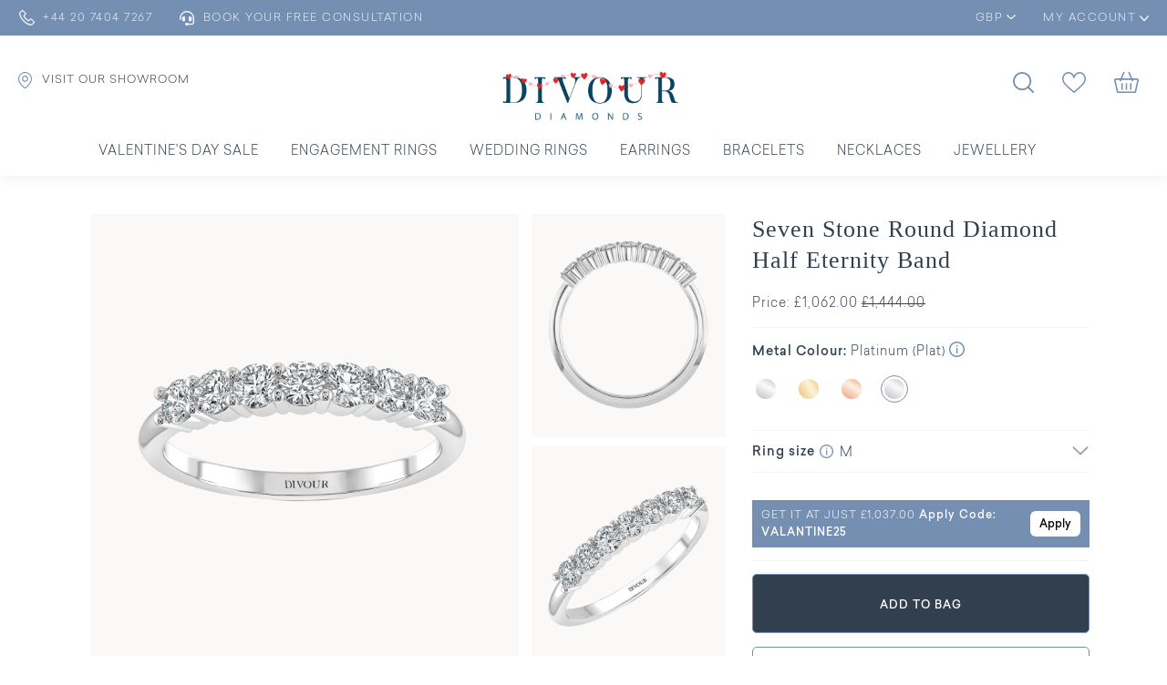

--- FILE ---
content_type: text/html; charset=UTF-8
request_url: https://www.divourdiamonds.com/wedding-rings/diamond-rings/seven-stone-round-diamond--half-eternity-band-divheb051plat.html
body_size: 22882
content:
<!DOCTYPE html>
<html lang="en-GB">
<head>
    <meta charset="UTF-8">
    <meta name="author" content="">
    <meta name="description" content="Seven Stone Round Diamond  Half Eternity Band - DDR0092 | Free Shipping, 30 Days Returns, Lifetime Warranty, Appraisals and Diamond Grading Report">
    <meta name="keywords" content="Seven Stone Round Diamond  Half Eternity Band - DDR0092">
    <title>Seven Stone Round Diamond  Half Eternity Band - DDR0092</title>      

        <meta name="robots" Content="index,follow" />
        <meta property="og:type" content="website">

    <meta property="og:url" content="https://www.divourdiamonds.com/wedding-rings/diamond-rings/seven-stone-round-diamond--half-eternity-band-divheb051plat.html">
    <meta property="og:title" content="Seven Stone Round Diamond  Half Eternity Band - DDR0092" />
    <meta property="og:description" content="Seven Stone Round Diamond  Half Eternity Band - DDR0092 | Free Shipping, 30 Days Returns, Lifetime Warranty, Appraisals and Diamond Grading Report" />
    <meta property="og:image" content="https://www.divourdiamonds.com/upload/product/HEB-051-1-WG.png">
    <meta property="twitter:card" content="summary_large_image">
    <meta property="twitter:url" content="https://www.divourdiamonds.com/wedding-rings/diamond-rings/seven-stone-round-diamond--half-eternity-band-divheb051plat.html">
    <meta property="twitter:title" content="Seven Stone Round Diamond  Half Eternity Band - DDR0092">
    <meta property="twitter:description" content="Seven Stone Round Diamond  Half Eternity Band - DDR0092 | Free Shipping, 30 Days Returns, Lifetime Warranty, Appraisals and Diamond Grading Report">
    <meta property="twitter:image" content="https://www.divourdiamonds.com/upload/product/HEB-051-1-WG.png">
    <meta name="viewport" content="width=device-width, initial-scale=1, maximum-scale=1">
    <meta name="facebook-domain-verification" content="utrvxowlbo4cqljbaosxom13gusw24" />
            <link rel="canonical" href="https://www.divourdiamonds.com/wedding-rings/diamond-rings/seven-stone-round-diamond--half-eternity-band-divheb051plat.html" />
        <link type="image/x-icon" rel="icon" href="https://www.divourdiamonds.com/images/favicon.png" /> 
    <link rel="stylesheet" type="text/css" href="https://maxcdn.bootstrapcdn.com/bootstrap/4.0.0/css/bootstrap.min.css">
    <link rel="stylesheet" type="text/css" href="https://cdnjs.cloudflare.com/ajax/libs/OwlCarousel2/2.3.4/assets/owl.carousel.min.css">
    <link rel="stylesheet" type="text/css" href="https://cdnjs.cloudflare.com/ajax/libs/font-awesome/6.0.0/css/all.min.css">
    <link rel="stylesheet" type="text/css" href="https://www.divourdiamonds.com/css/iconfont.css">
    <link rel="stylesheet" type="text/css" href="https://www.divourdiamonds.com/css/fonts.css">  
    <link href="https://fonts.cdnfonts.com/css/times-new-roman" rel="stylesheet">
    
    <link rel="preconnect" href="https://fonts.googleapis.com">
    <link rel="preconnect" href="https://fonts.gstatic.com" crossorigin>
    <link href="https://fonts.googleapis.com/css2?family=Karla:ital,wght@0,200..800;1,200..800&display=swap" rel="stylesheet">

            <link rel="stylesheet" type="text/css" href="https://www.divourdiamonds.com/css/header.css?v=3841">
        <link rel="stylesheet" type="text/css" href="https://www.divourdiamonds.com/css/style.css?v=3841">
   
         
        <link rel="stylesheet" type="text/css" href="https://www.divourdiamonds.com/css/custom.css?v=3841">
          
 
     
       
     
     <link rel="stylesheet" href="https://code.jquery.com/ui/1.13.1/themes/base/jquery-ui.css"> <script>
 
        (function(w,d,s,l,i){w[l]=w[l]||[];w[l].push({'gtm.start':
        new Date().getTime(),event:'gtm.js'});var f=d.getElementsByTagName(s)[0],
        j=d.createElement(s),dl=l!='dataLayer'?'&l='+l:'';j.async=true;j.src=
        'https://www.googletagmanager.com/gtm.js?id='+i+dl;f.parentNode.insertBefore(j,f);
        })(window,document,'script','dataLayer','GTM-KGDJBP8');
        
    </script>
    <!-- End Google Tag Manager -->
    <!-- Google tag (gtag.js) -->
    <script async src="https://www.googletagmanager.com/gtag/js?id=AW-11030106867"></script>
    <script>
    
       
        window.dataLayer = window.dataLayer || [];
        function gtag(){dataLayer.push(arguments);}
        gtag('js', new Date());

        gtag('config', 'AW-11030106867');
    
    </script>
            <!-- Event snippet for Purchase New conversion page -->
            
<script>
  gtag('event', 'conversion', {
      'send_to': '',
      'value': 1.0,
      'currency': 'GBP',
      'transaction_id': ''
  });
</script> 

<!-- Meta Pixel Code -->
<script>
!function(f,b,e,v,n,t,s)
{if(f.fbq)return;n=f.fbq=function(){n.callMethod?
n.callMethod.apply(n,arguments):n.queue.push(arguments)};
if(!f._fbq)f._fbq=n;n.push=n;n.loaded=!0;n.version='2.0';
n.queue=[];t=b.createElement(e);t.async=!0;
t.src=v;s=b.getElementsByTagName(e)[0];
s.parentNode.insertBefore(t,s)}(window, document,'script',
'https://connect.facebook.net/en_US/fbevents.js');
fbq('init', '742107498202060');
fbq('track', 'PageView');
</script>
<noscript><img height="1" width="1" style="display:none"
src="https://www.facebook.com/tr?id=742107498202060&ev=PageView&noscript=1"
/></noscript>
<!-- End Meta Pixel Code -->

</head>
<body>
 <!-- Google Tag Manager (noscript) -->
<noscript><iframe src="https://www.googletagmanager.com/ns.html?id=GTM-KGDJBP8"
    height="0" width="0" style="display:none;visibility:hidden"></iframe></noscript>
<!-- End Google Tag Manager (noscript) -->

 <header class="position-relative"> 
       
 <div class="headerTop">
 <div class="container">
            <div class="headerTopList">
                <ul class="headerTopListes">
                    <li class="d-lg-none"><a href="javascript:;" class="btnNavToggle"><img alt="Navigation menu icon" src="https://www.divourdiamonds.com/images/menu.png" width="24" class="headericon"/> </a></li>
                    <li><a href="tel:+44 20 7404 7267"><img src="https://www.divourdiamonds.com/images/home/phone.svg" alt="Phone contact icon" class="headericon" width="19"/> <span>+44 20 7404 7267</span> </a></li>
                    <li><a href="https://www.divourdiamonds.com/make-an-appointment.html"><i class="fa-solid fa-headset"></i> <span>Book Your Free Consultation</span></a></li>
                    <li class="currency ml-md-auto">
                        <div class="navHeader text-center">
                            <div class="searchdropdown dropdown">
                                <a href="javascript:void(0);" class="line" id="active_currecny" title="Currency" data-toggle="dropdown">GBP <img src="https://www.divourdiamonds.com/images/home/downArrow.svg" alt="Currency" width="10"/></a>
                                <div class="dropdown-menu">
                                    <ul class="countryname" id="currency_ul">
                                        <li onclick="changeCurrency('US', '/wedding-rings/diamond-rings/seven-stone-round-diamond--half-eternity-band-divheb051plat.html');" class="" data-value=US data-url=/wedding-rings/diamond-rings/seven-stone-round-diamond--half-eternity-band-divheb051plat.html>USD  <span class="pull-right"><img width="20px" src="https://www.divourdiamonds.com/upload/country_flag/1632314724_flag.png"></span></li><li onclick="changeCurrency('UK', '/wedding-rings/diamond-rings/seven-stone-round-diamond--half-eternity-band-divheb051plat.html');" class="active" data-value=UK data-url=/wedding-rings/diamond-rings/seven-stone-round-diamond--half-eternity-band-divheb051plat.html>GBP  <span class="pull-right"><img width="20px" src="https://www.divourdiamonds.com/upload/country_flag/1632314706_flag.png"></span></li>
                                    </ul>
                                </div>
                            </div>
                        </div>
                    </li>    
                                               <li class="navLogins">
                        <div class="navHeader text-center">
                            <div class="dropdown">
                                <a href="javascript:void(0);" class="line" title="MY ACCOUNT" data-toggle="dropdown"><i class="fa fa-user d-lg-none"></i><span>MY ACCOUNT</span> <img src="https://www.divourdiamonds.com/images/home/downArrow.svg" alt="MY ACCOUNT"  width="10"/></a>
                                <div class="dropdown-menu" id="user_login">
                                    <ul>
                                        <li><a href="https://www.divourdiamonds.com/login-checkout.html"><img src="https://www.divourdiamonds.com/images/home/login.svg" alt="Sign In"  width="13" class="mr-2"/> Sign In</a></li> 
                                        <li class="mb-0"><a href="https://www.divourdiamonds.com/login-checkout.html?show=crtact"><img src="https://www.divourdiamonds.com/images/home/create.svg" alt="Create an Account"  width="16" class="mr-2"/> Create an Account</a></li> 
                                    </ul>
                                  
                                </div>
                            </div>
                        </div>
                    </li>  
                          
                                                                            
                </ul>
            </div>   
 </div>
 </div>
    
    <div class="searchpopUp" id="searchpopUp">
        <form action="https://www.divourdiamonds.com/site-search.html" method="post" onsubmit="return validateSearch();">
            <div class="input-group">
             
                   <div class="serachBoxeInput">
                    <button type="submit" aria-label="Search"><i class="iconfont iconfont-search"></i></button>
                     <input type="text" name="keyword" id="keyword" class="form-control" aria-label="Search for Jewellery" placeholder="Search for Jewellery">
                </div>
                     </div>
                 <a role="button" href="javascript:;" class="closeSearch" id="closeSearch" aria-label="Search"><i class="iconfont iconfont-close1"></i></a>
      
        </form>
    </div>
          
    
 
    <div class="headerBottom">
        <div class="container">
                       <ul class="headerBottomList"> 
                <li>
                    <a href="https://www.divourdiamonds.com/#vistitSection"><img src="https://www.divourdiamonds.com/images/home/showroom.svg" alt="Divour Diamonds showroom icon" class="headericon logImg" width="15"/> <span>VISIT OUR SHOWROOM</span></a>
                </li>
                <li class="searchdropdown  dropdown ml-lg-auto">
                    <a  href="javascript:;" title="search"  id="navigationSearch"><img alt="Search icon" src="https://www.divourdiamonds.com/images/home/search.svg" width="23"/></a>
                </li>   
                <li class="d-lg-none mobileLogo">
                    <a href="https://www.divourdiamonds.com/" title="Divour Diamonds" class="position-relative d-inline-block"><img class="mt-1" src="https://www.divourdiamonds.com/images/logo.png" alt="Divour Diamonds logo" width="250"/></a> 
                </li>
                <li class="CartIcons">
                    <a href="https://www.divourdiamonds.com/wish-list.html" title="WishList"><img alt="Wishlist or favorite icon" src="https://www.divourdiamonds.com/images/home/wishlistIcon.svg" width="26" class="headericon"/></a>
                </li>  

                <li>
                    <a href="https://www.divourdiamonds.com/cart.html" title="Cart"><img src="https://www.divourdiamonds.com/images/home/bagIcon.svg" alt="Shopping bag icon" width="27" class="headericon"/> </a>
                </li>
            </ul>
           
          <div class="row justify-content-center mbHide">
              <div class="col-lg-5">
                  <div class="logo text-center">
                      <a href="https://www.divourdiamonds.com/" title="Divour Diamonds" class="position-relative d-inline-block"><img class="mt-1" src="https://www.divourdiamonds.com/images/logo.png" alt="Divour Diamonds logo" width="250"/></a> 
                  </div>
              </div>
          </div> 
      </div>

            <nav>
          <div id="navication">
              <div class="container-fluid">
                  <div class="navication">

                      <div class="navHeader  d-lg-none  text-center">
                          <a href="javascript:void(0);" class="btnNavToggle"><i  class="iconfont iconfont-close1"></i></a>
                          <div class="searchdropdown dropdown"><a href="javascript:void(0);"  id="active_currecny" title="Currency" data-toggle="dropdown">GBP <i class="fa fa-angle-down ml-2" aria-hidden="true"></i></a>
                              <div class="dropdown-menu">
                                  <ul class="countryname">
                                      <li onclick="changeCurrency('US', '/wedding-rings/diamond-rings/seven-stone-round-diamond--half-eternity-band-divheb051plat.html');" class="" data-value=US data-url=/wedding-rings/diamond-rings/seven-stone-round-diamond--half-eternity-band-divheb051plat.html>USD  <span class="pull-right"><img width="20px" src="https://www.divourdiamonds.com/upload/country_flag/1632314724_flag.png"></span></li><li onclick="changeCurrency('UK', '/wedding-rings/diamond-rings/seven-stone-round-diamond--half-eternity-band-divheb051plat.html');" class="active" data-value=UK data-url=/wedding-rings/diamond-rings/seven-stone-round-diamond--half-eternity-band-divheb051plat.html>GBP  <span class="pull-right"><img width="20px" src="https://www.divourdiamonds.com/upload/country_flag/1632314706_flag.png"></span></li>    
                                  </ul>
                              </div>
                          </div>  
                      </div>

                      <ul class="d-flex align-items-center justify-content-center mainNav">  
                          <li class="ddYes spaces">
    <a href="https://www.divourdiamonds.com/sale/valentines-day-sale" title="Valentine's Day Sale">Valentine's Day Sale</a>
</li>
<li class="ddYes spaces">
<a href="javascript:;" title="Engagement Rings" class="d-none d-lg-block">Engagement Rings</a>
<a href="javascript:;" title="Engagement Rings" class="d-lg-none">Engagement Rings <i class="fa fa-angle-down"></i></a>
<div class="subMenu">
<div class="subMenuBoxes">
<div class="submenuBox first">
<div class="navTitle"><a href="javascript:;" class="btnNavToggleNew d-lg-none"  title="CREATE YOUR OWN"><i class="fa fa-angle-right" aria-hidden="true"></i></a>Create Your Engagement</div>
<ul class="drop-down-menu border_right">
<li><a href="https://www.divourdiamonds.com/engagement-rings/solitaire"><span><img class="img-icon-eighteen" src="https://www.divourdiamonds.com/images/menu/Settingmdpi.png" width="19" alt="Start with a Setting"/></span> Start with a Setting</a></li>
<li><a href="https://www.divourdiamonds.com/design-your-own-ring/choose-your-diamond"><span><img class="img-icon-eighteen" src="https://www.divourdiamonds.com/images/menu/Diamondmdpi.png" width="24" alt="Start with a Natural Diamond"/></span> Start with a Natural Diamond</a></li>
<li><a href="https://www.divourdiamonds.com/design-your-own-ring/choose-your-diamond/?DiamondMineType=lab"><span><img class="img-icon-eighteen" src="https://www.divourdiamonds.com/images/menu/Diamondmdpi.png" width="24" alt="Start with a Lab Grown Diamond"/></span> Start with a Lab Grown Diamond</a></li> 
</ul> 
<div class="navTitle bottoms mt-4 mb-0"><a href="https://www.divourdiamonds.com/engagement-rings/ready-to-ship">READY TO SHIP</a></div>
<div class="navTitle bottoms mt-3 mb-0"><a href="https://www.divourdiamonds.com/page/bespoke-jewellery.html">BESPOKE DESIGN</a></div>
</div>

<div class="submenuBox second">
 <div class="navTitle">Shop By Style</div>
<ul class="drop-down-menu border_right shoStyles">
<li class="solitaire" data-class="solitaire"><a href="https://www.divourdiamonds.com/engagement-rings/solitaire"><span><img class="img-icon-eighteen" src="https://www.divourdiamonds.com/images/menu/Solitairemdpi.png"  width="37" alt="Solitaire"/></span> Solitaire</a></li>
<li class="solitaire" data-class="diamond-band"><a href="https://www.divourdiamonds.com/engagement-rings/diamond-band"><span><img class="img-icon-eighteen" src="https://www.divourdiamonds.com/images/menu/bespoke-icon--banner-1630498184.png"  width="37" alt="Diamond Band"/></span> Diamond Bands</a></li>
<li class="solitaire" data-class="halo"><a href="https://www.divourdiamonds.com/engagement-rings/halo"><span><img class="img-icon-eighteen" src="https://www.divourdiamonds.com/images/menu/Halomdpi.png"  width="38" alt="Halo"/></span> Halo</a></li>
<li class="solitaire" data-class="vintage"><a href="https://www.divourdiamonds.com/engagement-rings/vintage"><span><img class="img-icon-eighteen" src="https://www.divourdiamonds.com/images/menu/Halomdpi.png"  width="38" alt="Vintage"/></span> Vintage</a></li>
<li class="solitaire" data-class="trilogy"><a href="https://www.divourdiamonds.com/engagement-rings/trilogy"><span><img class="img-icon-eighteen" src="https://www.divourdiamonds.com/images/menu/Three-stonemdpi.png"  width="38" alt="Trilogy"/></span> Trilogy</a></li>
</ul>

<div class="navTitle bottoms">Shop By Metal</div>
<ul class="drop-down-menu">
<li><a href="https://www.divourdiamonds.com/engagement-rings?metalType=White Gold"><span><img src="https://www.divourdiamonds.com/images/icon/white-gold.png" class="img-icon-thirteen" alt="White gold jewelry icon" width="22"/></span> White Gold</a></li>
<li><a href="https://www.divourdiamonds.com/engagement-rings?metalType=Yellow Gold"><span><img alt="Yellow gold jewelry icon" src="https://www.divourdiamonds.com/images/icon/yellow-gold.png" class="img-icon-thirteen" width="22"/></span> Yellow Gold</a></li>
<li><a href="https://www.divourdiamonds.com/engagement-rings?metalType=Rose Gold"><span><img alt="Rose gold jewelry icon" src="https://www.divourdiamonds.com/images/icon/rose-gold.png" class="img-icon-thirteen" width="22"/></span> Rose Gold</a></li>
<li><a href="https://www.divourdiamonds.com/engagement-rings?metalType=Platinum"><span><img src="https://www.divourdiamonds.com/images/icon/white-gold.png" class="img-icon-thirteen" width="22"/></span> Platinum</a></li>
</ul>                
 
</div>
 
<div class="submenuBox third">
    <div class="navTitle">Shop By Shape</div>
    <ul class="drop-down-menu engMenu">
        <li><a href="https://www.divourdiamonds.com/engagement-rings?shape=BR"><span><img src="https://www.divourdiamonds.com/images/menu/shape-round.png" class="img-icon-thirteen" width="22" alt="Round cut diamond shape"/></span> Round</a></li>
        <li><a href="https://www.divourdiamonds.com/engagement-rings?shape=OV"><span><img alt="Oval cut diamond shape" src="https://www.divourdiamonds.com/images/menu/shape-oval.png" class="img-icon-thirteen" width="17" alt="Oval"/></span> Oval</a></li>
        <li><a href="https://www.divourdiamonds.com/engagement-rings?shape=PS"><span><img src="https://www.divourdiamonds.com/images/menu/shape-pear.png" class="img-icon-thirteen" width="16" alt="Pear"/></span> Pear</a></li>
        <li><a href="https://www.divourdiamonds.com/engagement-rings?shape=EM"><span><img alt="Emerald cut diamond shape" src="https://www.divourdiamonds.com/images/menu/shape-emeraled.png" class="img-icon-thirteen" width="17" alt="Emerald"/></span> Emerald</a></li>
        <li><a href="https://www.divourdiamonds.com/engagement-rings?shape=CU"><span><img alt="Cushion cut diamond shape" src="https://www.divourdiamonds.com/images/menu/shape-cushion.png" class="img-icon-thirteen" width="22" alt="Cushion"/></span> Cushion</a></li>
        <li><a href="https://www.divourdiamonds.com/engagement-rings?shape=PR"><span><img alt="Princess cut diamond shape" src="https://www.divourdiamonds.com/images/menu/shape-princes.png" class="img-icon-thirteen" width="21" alt="Princess"/></span> Princess</a></li>
        <li><a href="https://www.divourdiamonds.com/engagement-rings?shape=HS"><span><img alt="Heart cut diamond shape" src="https://www.divourdiamonds.com/images/menu/shape-heart.png" class="img-icon-thirteen" width="21" alt="Heart"/></span> Heart</a></li> 
        <li><a href="https://www.divourdiamonds.com/engagement-rings?shape=MQ"><span><img alt="Marquise cut diamond shape" src="https://www.divourdiamonds.com/images/menu/shape-marquise.png" class="img-icon-thirteen" width="15" alt="Marquise"/></span> Marquise</a></li>
        <li><a href="https://www.divourdiamonds.com/engagement-rings?shape=AS"><span><img alt="Asscher cut diamond shape" src="https://www.divourdiamonds.com/images/icon/shape-asscher.png" class="img-icon-thirteen" width="16" alt="Asscher"/></span> Asscher</a></li>
        <li><a href="https://www.divourdiamonds.com/engagement-rings?shape=RA"><span><img alt="Radiant cut diamond shape" src="https://www.divourdiamonds.com/images/icon/shape-radiant.png" class="img-icon-thirteen" width="16" alt="Radiant"/></span> Radiant</a></li>

    </ul>  
</div>

<div class="submenuBox fourth"> 
 <div class="navTitle">Featured</div> 
<ul class="drop-down-menu engMenu"> 
<li class="navTitles"><a href="https://www.divourdiamonds.com/collection/gemstone-rings">Gemstone Engagement Rings</a> </li>
<li class="navTitles"><a href="https://www.divourdiamonds.com/lab-grown-jewellery/lab-grown-rings">Lab Grown Engagement Rings</a> </li>
<li class="navTitles"><a href="https://www.divourdiamonds.com/engagement-rings/classic">Classic Engagement Rings</a> </li>
<!--li class="navTitles"><a href="https://www.divourdiamonds.com/coming-soon.html">Oval Engagement Rings</a> </li>
<li class="navTitles"><a href="https://www.divourdiamonds.com/coming-soon.html">Radiant Engement Rings</a> </li-->
</ul> 
<div class="navTitle bottoms">Divour Trends</div>
<ul class="drop-down-menu engMenu"> 
<li class="navTitles"><a href="https://www.divourdiamonds.com/blog/top-reasons-diamond-solitaire-rings-are-perfect-for-proposals">Engagement Rings</a> </li>
<li class="navTitles"><a href="https://www.divourdiamonds.com/blog/why-are-trilogy-engagement-rings-taking-over-2025">2025 Trilogy Ring Trend Guide</a> </li>
<li class="navTitles"><a href="https://www.divourdiamonds.com/blog/5-tips-to-look-for-while-buying-labgrown-diamonds/">Lab Grown Diamonds</a> </li>
<li class="navTitles"><a href="https://www.divourdiamonds.com/blog/top-4-tips-to-find-the-best-gemstone-eternity-rings">Gemstone Rings</a> </li>
</ul> 

</div>

<div class="submenuBox fifth">
<img src="https://www.divourdiamonds.com/images/banner/engagementrings.png" title="Engagement Rings" alt="Engagement Rings"  class="w-260">
</div>
</div>
</div>

</li>

<li class="ddYes spaces">
<a href="javascript:;" title="Wedding Rings" class="d-none d-lg-block">Wedding Rings</a>
<a href="javascript:;" title="Wedding Rings" class="d-lg-none">Wedding Rings <i class="fa fa-angle-down"></i></a>
<div class="subMenu">
<div class="subMenuBoxes">
<div class="submenuBox first">
<div class="navTitle"><a href="javascript:;" class="btnNavToggleNew d-lg-none"  title="WOMENS"><i class="fa fa-angle-right" aria-hidden="true"></i></a>Women's</div>
<ul class="drop-down-menu border_right">
<li class="solitaire" data-class="plain-rings"><a href="https://www.divourdiamonds.com/wedding-rings/plain-rings"> Plain Wedding Rings</a></li>
<li class="solitaire" data-class="diamond-rings"><a href="https://www.divourdiamonds.com/wedding-rings/diamond-rings"> Diamond Wedding Rings</a></li>
<li class="solitaire" data-class="half-eternity"><a href="https://www.divourdiamonds.com/eternity-rings/half-eternity"> Diamond Half Eternity Rings</a></li>
<li class="solitaire" data-class="full-eternity"><a href="https://www.divourdiamonds.com/eternity-rings/full-eternity"> Diamond Full Eternity Rings</a></li>
<li class="solitaire" data-class="stackable-eternity-ring"><a href="https://www.divourdiamonds.com/wedding-rings/curved-rings">Curved Eternity Rings</a></li> 
<li class="solitaire" data-class="stackable-eternity-ring"><a href="https://www.divourdiamonds.com/eternity-rings/stackable-eternity-rings">Stackable Eternity Rings</a></li> 
<li class="solitaire" data-class="stackable-eternity-ring"><a href="https://www.divourdiamonds.com/eternity-rings/exclusive-eternity"> Exclusive Eternity</a></li> 

</ul>
 
 
 
</div>

<div class="submenuBox seconds">
 <div class="navTitle">Men's</div>
<ul class="drop-down-menu border_right">
<li class="solitaire" data-class="plain-rings"><a href="https://www.divourdiamonds.com/mens/plain-wedding"> Plain Wedding Rings</a></li>
<li class="solitaire" data-class="diamond-rings"><a href="https://www.divourdiamonds.com/mens/diamond-wedding"> Diamond Wedding Rings</a></li>
<li class="solitaire" data-class="curved-rings"><a href="https://www.divourdiamonds.com/mens/matte-rings"> Matte Finish Rings</a></li>
<li class="solitaire" data-class="mens-rings"><a href="https://www.divourdiamonds.com/mens/textured-rings"> Textured Rings</a></li>
</ul>

               
 
</div>

<div class="submenuBox third">
<div class="navTitle">Shop by Metal</div>
<ul class="drop-down-menu engMenu">
<li><a href="https://www.divourdiamonds.com/wedding-rings?metalType=White Gold"><span><img src="https://www.divourdiamonds.com/images/icon/white-gold.png" class="img-icon-thirteen" alt="White gold jewelry icon" width="22"/></span> White Gold</a></li>
<li><a href="https://www.divourdiamonds.com/wedding-rings?metalType=Yellow Gold"><span><img alt="Yellow gold jewelry icon" src="https://www.divourdiamonds.com/images/icon/yellow-gold.png" class="img-icon-thirteen" width="22"/></span> Yellow Gold</a></li>
<li><a href="https://www.divourdiamonds.com/wedding-rings?metalType=Rose Gold"><span><img alt="Rose gold jewelry icon" src="https://www.divourdiamonds.com/images/icon/rose-gold.png" class="img-icon-thirteen" width="22"/></span> Rose Gold</a></li>
<li><a href="https://www.divourdiamonds.com/wedding-rings?metalType=Platinum"><span><img src="https://www.divourdiamonds.com/images/icon/white-gold.png" class="img-icon-thirteen" width="22"/></span> Platinum</a></li>
</ul>
                    
    
</div>

<div class="submenuBox fourths"> 
 <div class="navTitle">Featured</div> 
<ul class="drop-down-menu engMenu"> 
<li class="navTitles"><a href="https://www.divourdiamonds.com/collection/gemstone-eternity">Gemstone Eternity Rings</a> </li>
<li class="navTitles"><a href="https://www.divourdiamonds.com/lab-grown-jewellery/lab-grown-eternity-rings">Lab Grown Eternity Rings</a> </li>
<li class="navTitles"><a href="https://www.divourdiamonds.com/eternity-rings/anniversary-rings">Anniversary Rings</a> </li>
<li class="navTitles"><a href="https://www.divourdiamonds.com/cocktail-rings/bubble-collection">Bubble Collection</a>  </li>
</ul> 
<div class="navTitle bottoms">Divour Trends</div>
<ul class="drop-down-menu engMenu"> 
<li class="navTitles"><a href="https://www.divourdiamonds.com/blog/importance-of-a-diamond-ring-in-your-wedding">2025 Wedding ring Guide</a> </li>
<li class="navTitles"><a href="https://www.divourdiamonds.com/blog/top-10-eternity-ring-styles-for-women-in-2025">Top Trending Wedding Rings</a> </li>
<li class="navTitles"><a href="https://www.divourdiamonds.com/blog/5-tips-to-look-for-while-buying-labgrown-diamonds">Latest Lab Grown Styles</a> </li>
</ul> 
</div>

<div class="submenuBox fifth">
 <img src="https://www.divourdiamonds.com/images/banner/WeddingsImg.png" title="Wedding Rings" alt="Wedding Rings"  class="w-260">
</div>
</div>
</div>
</li>




<li class="ddYes spaces">
<a href="javascript:;" title="Earrings" class="d-none d-lg-block">Earrings</a>
<a href="javascript:;" title="Earrings" class="d-lg-none">Earrings <i class="fa fa-angle-down"></i></a>
<div class="subMenu">
<div class="subMenuBoxes">
<div class="submenuBox first">
<div class="navTitle"><a href="javascript:;" class="btnNavToggleNew d-lg-none"  title="Shop by Style"><i class="fa fa-angle-right" aria-hidden="true"></i></a>Shop by Style</div>
<ul class="drop-down-menu border_right">
<li class="solitaire" data-class="diamond-studs"><a href="https://www.divourdiamonds.com/type-diamond-earrings/diamond-studs?metalType=White Gold"> Classic Stud Earrings</a></li>
<li class="solitaire" data-class="hoop-earrings"><a href="https://www.divourdiamonds.com/lab-grown-jewellery/lab-grown-earrings">Lab Grown Stud Earrings</a> </li>
<li class="solitaire" data-class="hoop-earrings"><a href="https://www.divourdiamonds.com/type-diamond-earrings/hoop-earrings?metalType=White Gold"> Diamond Hoop Earrings</a></li>
<li class="solitaire" data-class="drop-earrings"><a href="https://www.divourdiamonds.com/type-diamond-earrings/halo-earrings?metalType=White Gold"> Halo Earrings</a></li>
<li class="solitaire" data-class="halo-earrings"><a href="https://www.divourdiamonds.com/type-diamond-earrings/drop-earrings?metalType=White Gold"> Diamond Drop Earrings</a></li>

<li class="solitaire" data-class="designer-earrings"><a href="https://www.divourdiamonds.com/type-diamond-earrings/designer-earrings?metalType=White Gold"> Everyday Earrings</a></li>
</ul> 
<div class="navTitle bottoms mt-4 mb-0"><a href="https://www.divourdiamonds.com/page/bespoke-jewellery.html">BESPOKE DESIGN</a></div>
</div>

<div class="submenuBox second">
 <div class="navTitle">Shop by Metal</div>
<ul class="drop-down-menu">
<li><a href="https://www.divourdiamonds.com/type-diamond-earrings?metalType=Platinum"><span><img src="https://www.divourdiamonds.com/images/icon/white-gold.png" class="img-icon-thirteen"  width="22"/></span> Platinum</a></li>
<li><a href="https://www.divourdiamonds.com/type-diamond-earrings?metalType=Yellow Gold"><span><img alt="Yellow gold jewelry icon" src="https://www.divourdiamonds.com/images/icon/yellow-gold.png" class="img-icon-thirteen"  width="22"/></span> Yellow Gold</a></li>
<li><a href="https://www.divourdiamonds.com/type-diamond-earrings?metalType=Rose Gold"><span><img alt="Rose gold jewelry icon" src="https://www.divourdiamonds.com/images/icon/rose-gold.png" class="img-icon-thirteen"  width="22"/></span> Rose Gold</a></li>
<li><a href="https://www.divourdiamonds.com/type-diamond-earrings?metalType=White Gold"><span><img src="https://www.divourdiamonds.com/images/icon/white-gold.png" class="img-icon-thirteen"  width="22" alt="White gold jewelry icon"/></span> White Gold</a></li>
</ul>
</div>

<div class="submenuBox third">
<div class="navTitle">Shop by Shape</div>
 <ul class="drop-down-menu engMenu">
<li><a href="https://www.divourdiamonds.com/type-diamond-earrings?shape=BR&metalType=White Gold"><span><img alt="Round cut diamond shape" src="https://www.divourdiamonds.com/images/menu/shape-round.png" class="img-icon-thirteen" width="22"/></span> Round</a></li>
<li><a href="https://www.divourdiamonds.com/type-diamond-earrings?shape=OV&metalType=White Gold"><span><img alt="Oval cut diamond shape" src="https://www.divourdiamonds.com/images/menu/shape-oval.png" class="img-icon-thirteen" width="17"/></span> Oval</a></li>
<li><a href="https://www.divourdiamonds.com/type-diamond-earrings?shape=PS&metalType=White Gold"><span><img src="https://www.divourdiamonds.com/images/menu/shape-pear.png" class="img-icon-thirteen" width="16"/></span> Pear</a></li>
<li><a href="https://www.divourdiamonds.com/type-diamond-earrings?shape=EM&metalType=White Gold"><span><img alt="Emerald cut diamond shape" src="https://www.divourdiamonds.com/images/menu/shape-emeraled.png" class="img-icon-thirteen" width="17"/></span> Emerald</a></li>
<li><a href="https://www.divourdiamonds.com/type-diamond-earrings?shape=CU&metalType=White Gold"><span><img alt="Cushion cut diamond shape" src="https://www.divourdiamonds.com/images/menu/shape-cushion.png" class="img-icon-thirteen" width="22"/></span> Cushion</a></li>
<li><a href="https://www.divourdiamonds.com/type-diamond-earrings?shape=PR&metalType=White Gold"><span><img alt="Princess cut diamond shape" src="https://www.divourdiamonds.com/images/menu/shape-princes.png" class="img-icon-thirteen" width="21"/></span> Princess</a></li>
<li><a href="https://www.divourdiamonds.com/type-diamond-earrings?shape=HS&metalType=White Gold"><span><img alt="Heart cut diamond shape" src="https://www.divourdiamonds.com/images/menu/shape-heart.png" class="img-icon-thirteen" width="21"/></span> Heart</a></li> 
<li><a href="https://www.divourdiamonds.com/type-diamond-earrings?shape=MQ&metalType=White Gold"><span><img alt="Marquise cut diamond shape" src="https://www.divourdiamonds.com/images/menu/shape-marquise.png" class="img-icon-thirteen" width="15"/></span> Marquise</a></li>
<li><a href="https://www.divourdiamonds.com/type-diamond-earrings?shape=AS&metalType=White Gold"><span><img alt="Asscher cut diamond shape" src="https://www.divourdiamonds.com/images/icon/shape-asscher.png" class="img-icon-thirteen" width="16"/></span> Asscher</a></li>
<li><a href="https://www.divourdiamonds.com/type-diamond-earrings?shape=RA&metalType=White Gold"><span><img alt="Radiant cut diamond shape" src="https://www.divourdiamonds.com/images/icon/shape-radiant.png" class="img-icon-thirteen" width="16"/></span> Radiant</a></li>
</ul>
</div>

<div class="submenuBox fourth"> 
 <div class="navTitle">Featured</div> 
<ul class="drop-down-menu engMenu"> 
<li class="navTitles"><a href="https://www.divourdiamonds.com/type-diamond-earrings/diamond-cluster"> Cluster Earrings</a></li>
<!--li class="navTitles"><a href="https://www.divourdiamonds.com/coming-soon.html">Yellow Gold Diamond Earrings</a> </li-->
<li class="navTitles"><a href="https://www.divourdiamonds.com/collection/gemstone-earrings">Gemstone Earrings</a> </li>
<li class="navTitles"><a href="https://www.divourdiamonds.com/mens-jewellery/mens-earrings">Men's Earrings</a> </li>
</ul> 
<div class="navTitle bottoms">Divour Trends</div>
<ul class="drop-down-menu engMenu"> 
<li class="navTitles"><a href="https://www.divourdiamonds.com/blog/a-guide-to-choosing-diamond-earrings-with-5-expert-tips">Diamond Earrings Guide </a> </li>
<li class="navTitles"><a href="https://www.divourdiamonds.com/blog/how-to-style-princess-cut-diamond-earrings-with-outfits">Princess Cut Earring Styling Guide</a> </li>
<li class="navTitles"><a href="https://www.divourdiamonds.com/blog/know-why-you-should-always-look-for-natural-diamond-earrings">Why Natural Diamond Earrings?</a> </li>
</ul> 
</div>

<div class="submenuBox fifth">
 <img src="https://www.divourdiamonds.com/images/banner/earringsImges.png" title="Diamond Earrings" alt="Diamond Earrings"  class="w-260">
</div>
</div>
</div>



</li>

<li class="ddYes spaces">
<a href="javascript:;" title="Bracelets" class="d-none d-lg-block">Bracelets</a>
<a href="javascript:;" title="Bracelets" class="d-lg-none">Bracelets <i class="fa fa-angle-down"></i></a>
<div class="subMenu">
<div class="subMenuBoxes">
<div class="submenuBox first">
<div class="navTitle"><a href="javascript:;" class="btnNavToggleNew d-lg-none"  title="Diamond Earrings"><i class="fa fa-angle-right" aria-hidden="true"></i></a>Shop by Style</div>
<ul class="drop-down-menu border_right">
<li class="solitaire" data-class="tennis-bracelets"><a href="https://www.divourdiamonds.com/bracelets/tennis-bracelets">Diamond Tennis Bracelets</a></li>
<li class="solitaire" data-class="tennis-bracelets"><a href="https://www.divourdiamonds.com/bracelets/halo-bracelets">Halo Bracelets</a></li>
<li class="solitaire" data-class="designer-bracelet"><a href="https://www.divourdiamonds.com/bracelets/lab-grown-bracelets">Lab Grown Bracelets</a></li>
<li class="solitaire" data-class="diamond-bangles"><a href="https://www.divourdiamonds.com/bracelets/designer-bracelet">Designer Bracelets</a></li>
<li class="solitaire" data-class="fancy-color-diamond-bracelets"><a href="https://www.divourdiamonds.com/bracelets/diamond-bangles">Diamond Bangles </a></li> 
</ul> 
<div class="navTitle bottoms mt-4 mb-0"><a href="https://www.divourdiamonds.com/page/bespoke-jewellery.html">BESPOKE DESIGN</a></div>
</div>

<div class="submenuBox second">
 <div class="navTitle">Shop by Metal</div>
<ul class="drop-down-menu">
<li><a href="https://www.divourdiamonds.com/bracelets?metalType=White Gold"><span><img src="https://www.divourdiamonds.com/images/icon/white-gold.png" class="img-icon-thirteen" width="22" alt="White gold jewelry icon"/></span> White Gold</a></li>
<li><a href="https://www.divourdiamonds.com/bracelets?metalType=Yellow Gold"><span><img alt="Yellow gold jewelry icon" src="https://www.divourdiamonds.com/images/icon/yellow-gold.png" class="img-icon-thirteen" width="22" /></span> Yellow Gold</a></li>
<li><a href="https://www.divourdiamonds.com/bracelets?metalType=Rose Gold"><span><img alt="Rose gold jewelry icon" src="https://www.divourdiamonds.com/images/icon/rose-gold.png" class="img-icon-thirteen"  width="22"/></span> Rose Gold</a></li>
<li><a href="https://www.divourdiamonds.com/bracelets?metalType=Platinum"><span><img src="https://www.divourdiamonds.com/images/icon/white-gold.png" class="img-icon-thirteen" width="22"/></span> Platinum</a></li>
</ul>
</div>

<div class="submenuBox third">
<div class="navTitle">Shop by Shape</div>
<ul class="drop-down-menu engMenu">
<li><a href="https://www.divourdiamonds.com/bracelets?shape=BR"><span><img alt="Round cut diamond shape" src="https://www.divourdiamonds.com/images/menu/shape-round.png" class="img-icon-thirteen" width="22"/></span> Round</a></li>
<li><a href="https://www.divourdiamonds.com/bracelets?shape=OV"><span><img alt="Oval cut diamond shape" src="https://www.divourdiamonds.com/images/menu/shape-oval.png" class="img-icon-thirteen" width="17"/></span> Oval</a></li>
<li><a href="https://www.divourdiamonds.com/bracelets?shape=PS"><span><img src="https://www.divourdiamonds.com/images/menu/shape-pear.png" class="img-icon-thirteen" width="16"/></span> Pear</a></li>
<li><a href="https://www.divourdiamonds.com/bracelets?shape=EM"><span><img alt="Emerald cut diamond shape" src="https://www.divourdiamonds.com/images/menu/shape-emeraled.png" class="img-icon-thirteen" width="17"/></span> Emerald</a></li>
<li><a href="https://www.divourdiamonds.com/bracelets?shape=CU"><span><img alt="Cushion cut diamond shape" src="https://www.divourdiamonds.com/images/menu/shape-cushion.png" class="img-icon-thirteen" width="22"/></span> Cushion</a></li>
<li><a href="https://www.divourdiamonds.com/bracelets?shape=PR"><span><img alt="Princess cut diamond shape" src="https://www.divourdiamonds.com/images/menu/shape-princes.png" class="img-icon-thirteen" width="21"/></span> Princess</a></li>
<li><a href="https://www.divourdiamonds.com/bracelets?shape=HS"><span><img alt="Heart cut diamond shape" src="https://www.divourdiamonds.com/images/menu/shape-heart.png" class="img-icon-thirteen" width="21"/></span> Heart</a></li>
<li><a href="https://www.divourdiamonds.com/bracelets?shape=MQ"><span><img alt="Marquise cut diamond shape" src="https://www.divourdiamonds.com/images/menu/shape-marquise.png" class="img-icon-thirteen" width="15"/></span> Marquise</a></li>
<li><a href="https://www.divourdiamonds.com/bracelets?shape=AS"><span><img alt="Asscher cut diamond shape" src="https://www.divourdiamonds.com/images/icon/shape-asscher.png" class="img-icon-thirteen" width="16"/></span> Asscher</a></li>
<li><a href="https://www.divourdiamonds.com/bracelets?shape=RA"><span><img alt="Radiant cut diamond shape" src="https://www.divourdiamonds.com/images/icon/shape-radiant.png" class="img-icon-thirteen" width="16"/></span> Radiant</a></li>

</ul>
</div>

<div class="submenuBox fourth"> 
 <div class="navTitle">Featured</div> 
<ul class="drop-down-menu engMenu"> 
<!--li class="navTitles"><a href="https://www.divourdiamonds.com/coming-soon.html">Yellow Gold Bracelets</a> </li> 
<li class="navTitles"><a href="https://www.divourdiamonds.com/coming-soon.html">Rose Gold Bracelets</a> </li-->
<li class="navTitles"><a href="https://www.divourdiamonds.com/collection/gemstone-bracelets">Gemstone Bracelets</a> </li>
<!--li class="navTitles"><a href="https://www.divourdiamonds.com/coming-soon.html">Emerald Cut Bracelets</a> </li-->
<li class="navTitles"><a href="https://www.divourdiamonds.com/bracelets/fancy-color-diamond-bracelets">Colour Diamond Bracelets</a> </li>
<!--li class="navTitles"><a href="https://www.divourdiamonds.com/coming-soon.html">Platinum Bracelets</a> </li-->
</ul> 
<div class="navTitle bottoms">Divour Trends</div>
<ul class="drop-down-menu engMenu"> 
<li class="navTitles"><a href="https://www.divourdiamonds.com/blog/top-5-mistakes-you-should-avoid-when-buying-a-diamond-tennis-bracelets">Top 5 Buying Mistakes Guide</a> </li>
<li class="navTitles"><a href="https://www.divourdiamonds.com/blog/3-prong-or-4-prong-diamond-tennis-bracelets-a-complete-buying-guide">Prong Style Buying Guide</a> </li>
<li class="navTitles"><a href="https://www.divourdiamonds.com/blog/natural-vs-lab-grown-diamond-tennis-bracelets">Natural vs Lab Grown Bracelets</a> </li>
</ul> 
</div>

<div class="submenuBox fifth">
 <img src="https://www.divourdiamonds.com/images/banner/bracelatesImages.png" title="Bracelets" alt="Bracelets" class="w-260">
</div>
</div>
</div>
</li>


<li class="ddYes spaces">
<a href="javascript:;" title="Necklaces" class="d-none d-lg-block">Necklaces</a>
<a href="javascript:;" title="Necklaces" class="d-lg-none">Necklaces <i class="fa fa-angle-down"></i></a>
<div class="subMenu">
<div class="subMenuBoxes">
<div class="submenuBox first">
<div class="navTitle"><a href="javascript:;" class="btnNavToggleNew d-lg-none"  title="Diamond Earrings"><i class="fa fa-angle-right" aria-hidden="true"></i></a>Diamond Pendants</div>
<ul class="drop-down-menu border_right">
<li class="solitaire" data-class="bubble-collection"><a href="https://www.divourdiamonds.com/diamond-pendants/solitaire-pendants">Solitaire Pendants</a></li>
<li class="solitaire" data-class="bubble-collection"><a href="https://www.divourdiamonds.com/diamond-pendants/halo-pendants">Halo Pendants</a></li>
<li class="solitaire" data-class="bubble-collection"><a href="https://www.divourdiamonds.com/diamond-pendants/cluster-pendants">Cluster Pendants</a></li>
<li class="solitaire" data-class="bubble-collection"><a href="https://www.divourdiamonds.com/diamond-pendants/heart-pendants">Heart Pendants</a></li>
<li class="solitaire" data-class="bubble-collection"><a href="https://www.divourdiamonds.com/diamond-pendants/cross-pendants">Cross Pendants</a></li>
<li class="solitaire" data-class="bubble-collection"><a href="https://www.divourdiamonds.com/diamond-pendants/everyday-pendants">Everyday Pendants</a></li>
<li class="solitaire" data-class="bubble-collection"><a href="https://www.divourdiamonds.com/diamond-pendants/labgrown-pendants">Labgrown Pendants</a></li>
<li class="solitaire" data-class="bubble-collection"><a href="https://www.divourdiamonds.com/diamond-pendants/drop-pendants">Drop Pendants</a></li>
</ul> 
</div>

<div class="submenuBox seconds">
<div class="navTitle">Tennis Pendants</div>
<ul class="drop-down-menu">                
<li class="solitaire" data-class="line-necklace"><a href="https://www.divourdiamonds.com/tennis-necklaces/diamond-necklaces">Diamond Tennis Necklaces</a></li>
<li class="solitaire" data-class="bubble-collection"><a href="https://www.divourdiamonds.com/tennis-necklaces/graduated-necklace">Graduated Tennis Necklaces</a></li>
<li class="solitaire" data-class="bubble-collection"><a href="https://www.divourdiamonds.com/tennis-necklaces/labgrown-necklaces">Lab Grown Tennis Necklaces</a></li>
<li class="solitaire" data-class="bubble-collection"><a href="https://www.divourdiamonds.com/tennis-necklaces/designer-necklaces">Designer Tennis Necklaces</a></li>
</ul>
<div class="navTitle bottoms">Shop by Metal</div>
<ul class="drop-down-menu">                
<li class="solitaire" data-class="line-necklace"><a href="https://www.divourdiamonds.com/tennis-necklaces?metalType=White%20Gold">White Gold</a></li>
<li class="solitaire" data-class="bubble-collection"><a href="https://www.divourdiamonds.com/tennis-necklaces?metalType=Yellow%20Gold">Yellow Gold</a></li>
<li class="solitaire" data-class="bubble-collection"><a href="https://www.divourdiamonds.com/tennis-necklaces?metalType=Rose%20Gold">Rose Gold</a></li>
<li class="solitaire" data-class="bubble-collection"><a href="https://www.divourdiamonds.com/tennis-necklaces?metalType=Platinum">Platinum</a></li>
</ul>
</div>

<div class="submenuBox third">
<div class="navTitle">Shop by Shape</div>
<ul class="drop-down-menu engMenu">
<li><a href="https://www.divourdiamonds.com/tennis-necklaces?shape=BR"><span><img Round cut diamond shape" src="https://www.divourdiamonds.com/images/menu/shape-round.png" class="img-icon-thirteen" width="22"/></span> Round</a></li>
<li><a href="https://www.divourdiamonds.com/tennis-necklaces?shape=OV"><span><img alt="Oval cut diamond shape" src="https://www.divourdiamonds.com/images/menu/shape-oval.png" class="img-icon-thirteen"  width="17"/></span> Oval</a></li>
<li><a href="https://www.divourdiamonds.com/tennis-necklaces?shape=PS"><span><img src="https://www.divourdiamonds.com/images/menu/shape-pear.png" class="img-icon-thirteen"  width="16"/></span> Pear</a></li>
<li><a href="https://www.divourdiamonds.com/tennis-necklaces?shape=EM"><span><img alt="Emerald cut diamond shape" src="https://www.divourdiamonds.com/images/menu/shape-emeraled.png" class="img-icon-thirteen"  width="17"/></span> Emerald</a></li>
<li><a href="https://www.divourdiamonds.com/tennis-necklaces?shape=CU"><span><img alt="Cushion cut diamond shape" src="https://www.divourdiamonds.com/images/menu/shape-cushion.png" class="img-icon-thirteen"  width="22"/></span> Cushion</a></li>
<li><a href="https://www.divourdiamonds.com/tennis-necklaces?shape=PR"><span><img alt="Princess cut diamond shape" src="https://www.divourdiamonds.com/images/menu/shape-princes.png" class="img-icon-thirteen"  width="21"/></span> Princess</a></li>
<li><a href="https://www.divourdiamonds.com/tennis-necklaces?shape=HS"><span><img alt="Heart cut diamond shape" src="https://www.divourdiamonds.com/images/menu/shape-heart.png" class="img-icon-thirteen"  width="21"/></span> Heart</a></li>
<li><a href="https://www.divourdiamonds.com/tennis-necklaces?shape=MQ"><span><img alt="Marquise cut diamond shape" src="https://www.divourdiamonds.com/images/menu/shape-marquise.png" class="img-icon-thirteen"  width="15"/></span> Marquise</a></li>
<li><a href="https://www.divourdiamonds.com/tennis-necklaces?shape=AS"><span><img alt="Asscher cut diamond shape" src="https://www.divourdiamonds.com/images/icon/shape-asscher.png" class="img-icon-thirteen"  width="16"/></span> Asscher</a></li>
<li><a href="https://www.divourdiamonds.com/tennis-necklaces?shape=RA"><span><img alt="Radiant cut diamond shape" src="https://www.divourdiamonds.com/images/icon/shape-radiant.png" class="img-icon-thirteen"  width="16"/></span> Radiant</a></li>
</ul> 
</div>

<div class="submenuBox fourths"> 
 <div class="navTitle">Featured</div> 
<ul class="drop-down-menu engMenu"> 
<!--li class="navTitles"><a href="https://www.divourdiamonds.com/coming-soon.html">Yellow Gold Necklaces</a> </li--> 
<li class="navTitles"><a href="https://www.divourdiamonds.com/tennis-necklaces/mens-necklace">Men's Necklaces</a> </li>
<li class="navTitles"><a href="https://www.divourdiamonds.com/tennis-necklaces/diamond-chains">Diamond Chains</a> </li>
<li class="navTitles"><a href="https://www.divourdiamonds.com/tennis-necklaces/line-necklace">Line Necklace</a> </li>
</ul> 
<div class="navTitle bottoms">Divour Trends</div>
<ul class="drop-down-menu engMenu"> 
<li class="navTitles"><a href="https://www.divourdiamonds.com/blog/how-to-style-a-diamond-tennis-necklace-for-every-occasion">Tennis Necklace Styling Guide</a> </li>
<li class="navTitles"><a href="https://www.divourdiamonds.com/blog/diamond-drop-pendant-your-very-own-sparkle">Diamond Drop Pendant Guide</a> </li>
<li class="navTitles"><a href="https://www.divourdiamonds.com/blog/the-reasons-why-designer-tennis-necklaces-make-perfect-gifts">Tennis Necklace Gifting Guide</a> </li>
</ul> 
</div>

<div class="submenuBox fifth">
 <img src="https://www.divourdiamonds.com/images/banner/necklacesImages.png" title="Necklaces" alt="Necklaces"  class="w-260">
</div>
</div>
</div>
</li>

<li class="ddYes spaces">
<a href="javascript:;" title="Jewellery" class="d-none d-lg-block">Jewellery</a>
<a href="javascript:;" title="Jewellery" class="d-lg-none">Jewellery <i class="fa fa-angle-down"></i></a>
<div class="subMenu">
<div class="subMenuBoxes">
<div class="submenuBox first">
 <div class="navTitle">Men's Jewellery</div> 
<ul class="drop-down-menu engMenu"> 
<li class="navTitles"><a href="https://www.divourdiamonds.com/mens-jewellery/wedding-bands">Wedding Bands</a> </li> 
<li class="navTitles"><a href="https://www.divourdiamonds.com/mens-jewellery/mens-rings">Men's Ring</a> </li>
<li class="navTitles"><a href="https://www.divourdiamonds.com/mens-jewellery/mens-bracelets">Bracelets</a> </li>
<li class="navTitles"><a href="https://www.divourdiamonds.com/tennis-necklaces/diamond-chains">Chains</a> </li>
<li class="navTitles"><a href="https://www.divourdiamonds.com/mens-jewellery/mens-earrings">Earrings</a> </li>
</ul> 

</div>

<div class="submenuBox second1">
<div class="navTitle"><a href="javascript:;" class="btnNavToggleNew d-lg-none"  title="Diamond Earrings"><i class="fa fa-angle-right" aria-hidden="true"></i></a>Gemstone Collections</div>
<ul class="drop-down-menu border_right">
<li class="solitaire"><a href="https://www.divourdiamonds.com/collection/gemstone-rings">Engagement Rings</a></li>
<li class="solitaire"><a href="https://www.divourdiamonds.com/collection/gemstone-eternity">Eternity Rings</a></li>
<li class="solitaire"><a href="https://www.divourdiamonds.com/collection/gemstone-earrings">Earrings</a></li>
<li class="solitaire"><a href="https://www.divourdiamonds.com/collection/gemstone-pendants">Necklaces</a></li>
<li class="solitaire"><a href="https://www.divourdiamonds.com/collection/gemstone-bracelets">Bracelets</a></li>
</ul> 
<div class="navTitle bottoms">Lab Grown Collections</div>
<ul class="drop-down-menu">                
<li class="solitaire"><a href="https://www.divourdiamonds.com/lab-grown-jewellery/lab-grown-rings">Engagement Rings</a></li>
<li class="solitaire"><a href="https://www.divourdiamonds.com/lab-grown-jewellery/lab-grown-eternity-rings">Eternity Rings</a></li>
<li class="solitaire"><a href="https://www.divourdiamonds.com/lab-grown-jewellery/lab-grown-earrings">Earrings</a></li>
<li class="solitaire"><a href="https://www.divourdiamonds.com/lab-grown-jewellery/lab-grown-necklaces">Necklaces</a></li>
<li class="solitaire"><a href="https://www.divourdiamonds.com/lab-grown-jewellery/lab-grown-bracelets">Bracelets</a></li>
</ul>
</div>

<div class="submenuBox third1">

<div class="navTitle">Colour Diamond</div>

<ul class="drop-down-menu engMenu">
<li class="solitaire"><a href="https://www.divourdiamonds.com/colour-diamond/engagement-rings">Engagement Rings</a></li>
<li class="solitaire"><a href="https://www.divourdiamonds.com/colour-diamond/eternity-rings">Eternity Rings</a></li>
<li class="solitaire"><a href="https://www.divourdiamonds.com/colour-diamond/earrings">Earrings</a></li>
<li class="solitaire"><a href="https://www.divourdiamonds.com/colour-diamond/necklaces">Necklaces</a></li>
</ul>   


</div>

<div class="submenuBox fourth1"> 
 <div class="navTitle">Featured</div> 
<ul class="drop-down-menu engMenu"> 
<!--li class="navTitles"><a href="https://www.divourdiamonds.com/coming-soon.html">Yellow Gold Necklaces</a> </li--> 
<li class="navTitles"><a href="https://www.divourdiamonds.com/mens-jewellery/mens-necklaces">Men's Necklaces</a> </li>
<li class="navTitles"><a href="https://www.divourdiamonds.com/tennis-necklaces/diamond-chains">Diamond Chain</a> </li>
<li class="navTitles"><a href="https://www.divourdiamonds.com/tennis-necklaces/line-necklace">Line Necklace</a> </li>

</ul> 
<div class="navTitle bottoms">Divour Trends</div>
<ul class="drop-down-menu engMenu"> 
<li class="navTitles"><a href="https://www.divourdiamonds.com/blog/bubble-ring-vs-cocktail-ring-whats-the-difference">Bubble Ring Vs Cocktail Ring</a> </li>
<li class="navTitles"><a href="https://www.divourdiamonds.com/blog/is-your-loose-diamond-real-9-simple-tests-to-find-out">Is Your Diamond Real?</a> </li>
<li class="navTitles"><a href="https://www.divourdiamonds.com/blog/dazzling-ruby-rings-unleashing-the-beauty-of-precious-gemstones">Precious Ruby Rings</a> </li>
</ul> 
 
</div>

<div class="submenuBox fifth">
 <img src="https://www.divourdiamonds.com/images/banner/jewellery.jpg" title="Jewellery" alt="Jewellery"  class="w-260">  
</div>
</div>
</div>
</li>



 

 
 
  
                      </ul>

                  </div>
              </div>
          </div>
      </nav>
      
  </div> 

 
 
 </header>
 
 



<!--Wrapper Starts Here -->


    
<div  id="wrapper" >
    <div class="columnFull ">
                        <script src="https://www.google.com/recaptcha/api.js?onload=CaptchaCallback&render=explicit" async defer></script>

<script type="text/javascript">
    var CaptchaCallback = function() {
    grecaptcha.render('RecaptchaField2', {'sitekey' : '6LeCH2ggAAAAANTYV6gtZdHA5ruKZIWVasW6GHNV'});
    grecaptcha.render('RecaptchaField3', {'sitekey' : '6LeCH2ggAAAAANTYV6gtZdHA5ruKZIWVasW6GHNV'});
    };
</script>
 
    <div style="z-index: 1001; position: fixed; padding: 0px; margin: 0px; width: 25%; top: 50%; left: 40%; text-align: center; color: rgb(0, 0, 0); cursor: wait; display: none;" id="workingDivDetail"><img src="https://www.divourdiamonds.com/images/ajax-loader-new.gif" alt="Loader" /></div>
    

    <div class="productWrappers mt-5">
        <div class="container p-100">  
            <div class="row">  
                <div class="col-lg-8 col-md-6">
                    <div class="productPreviewBox">
                        <div class="productImgWrap">

    <div class="productImgBox proImg-1 ">
        <div class="productImzoom">
                    <div class="zoom-element proImg">
             
                <img class="img-responsive"  src="https://www.divourdiamonds.com/upload/product/HEB-051-1-WG.png" alt="Seven Stone Round Diamond  Half Eternity Band" > 
                        </div>
                </div>
    </div>


 
<div class="productImgBox proImg-2">
    <div class="productImzoom">
        <div class="proImg zoom-element">
         
               <img class="w-100" src="https://www.divourdiamonds.com/upload/product/HEB-051-2-WG.png" alt="Seven Stone Round Diamond  Half Eternity Band" >
                    </div>
    </div>
</div>
 
<div class="productImgBox proImg-3">
    <div class="productImzoom">
        <div class="proImg zoom-element">
         
               <img class="w-100" src="https://www.divourdiamonds.com/upload/product/HEB-051-3-WG.png" alt="Seven Stone Round Diamond  Half Eternity Band" >
                    </div>
    </div>
</div>
 
<div class="productImgBox proImg-4">
    <div class="productImzoom">
        <div class="proImg zoom-element">
         
               <img class="w-100" src="https://www.divourdiamonds.com/upload/product/HEB-051-4-WG.jpg" alt="Seven Stone Round Diamond  Half Eternity Band" >
                    </div>
    </div>
</div>
    
    
   <!--<div class="productImgBox  proImg-2">
        <div class="productImzoom"><div class="proImg zoom-element"><img src="https://www.divourdiamonds.com/images/pro/pro-3.jpg" alt="" class="w-100"></div> </div>
    </div>

    <div class="productImgBox  proImg-3">
        <div class="productImzoom"><div class="proImg zoom-element"><img src="https://www.divourdiamonds.com/images/pro/pro-4.jpg" alt="" class="w-100"></div> </div>

    </div>

    <div class="productImgBox  proImg-4">
        <div class="productImzoom"><div class="proImg zoom-element"><img src="https://www.divourdiamonds.com/images/pro/pro-6.jpg" alt="" class="w-100"></div> </div>

    </div>-->


</div>

<div id="lightboxOverlay">
 <!-- Close button -->
    <span id="closeBtn" style="position:absolute; top:20px; right:30px; font-size:40px; color:#fff; cursor:pointer;">&times;</span>
    
    
    <span id="prevBtn"><img src="https://www.divourdiamonds.com/images/rightarrow.svg" alt=""></span>
    <img id="lightboxImg" src="">
    <span id="nextBtn"><img src="https://www.divourdiamonds.com/images/rightarrow.svg" alt=""></span>
</div> 
                    </div>
                </div> 

                <div class="col-lg-4 col-md-6 px-md-0">
                    <form method="post" action="https://www.divourdiamonds.com/cart.html" name="form">
                        <input type="hidden" name="to_do" value="add">
                        <input type="hidden" name="ProductID" id="ProductID" value="6368">
                        <input type="hidden" name="rid" id="rid" value="6368">
                        <input type="hidden" name="sku" id="sku" value="DIV-HEB-051-Plat">
                        <input type="hidden" name="product_type" id="product_type" value="ring">
                        <input type="hidden" name="ringType" value="R">
                        <input type="hidden" name="dia_shape" id="dia_shape" value="BR">
                        <input type="hidden" name="basePrice" id="basePrice" value="1062">
                        <input type="hidden" name="bandPrice" id="bandPrice" value="0">
                        <input type="hidden" name="chainPrice" id="chainPrice" value="0">
                        <input type="hidden" name="chainSKU" id="chainSKU" value="">
                        <input type="hidden" name="productModifyPrice" id="productModifyPrice" value="1062">
                        
                        <input type="hidden" name="metalColorOriginalText" id="metalColorOriginalText" value="Platinum ">

                        
                        <h1 class="productTitle mt-md-0 mt-3">Seven Stone Round Diamond  Half Eternity Band</h1>

                          
                         <div class="totalmountBoxes mt-20 align-items-center">
                          
                           <div class="totalmountContent"> 
                             Price: &#163;1,062.00 
                                

                                                                                                            <span class="retailPrice">
                                            &#163;<span>1,444.00 </span>
                                        </span>
                                                                                               </div>

                           

                       </div> 
                       
                        
                        <div class="metalType  w-100">
                            <h5 class="subTitle">Metal Colour: <span id="metalColorText"> Platinum (Plat)</span> <a href="javascript:;"> <img src="https://www.divourdiamonds.com/images/info.png" alt="" width="17"> <span class="tooltips">
                            Go with 18k yellow, rose, or white gold, or platinum. All our metals are durable enough for daily wear, just pick the tone that suits your style.
                           </span></a></h5>
                            <ul>
                                <li class="test whiteColor"><a   aa="White Gold (18K)" href="https://www.divourdiamonds.com/wedding-rings/diamond-rings/seven-stone-round-diamond--half-eternity-band-divheb05118kwg.html" >
                    <img src="https://www.divourdiamonds.com/images/icon/white-gold.png"></a></li><li class="test yellowColor"><a   aa="Yellow Gold (18K)" href="https://www.divourdiamonds.com/wedding-rings/diamond-rings/seven-stone-round-diamond--half-eternity-band-divheb05118kyg.html" >
                    <img src="https://www.divourdiamonds.com/images/icon/yellow-gold.png"></a></li><li class="test pinkColor"><a   aa="Rose Gold (18K)" href="https://www.divourdiamonds.com/wedding-rings/diamond-rings/seven-stone-round-diamond--half-eternity-band-divheb05118krg.html" >
                    <img src="https://www.divourdiamonds.com/images/icon/rose-gold.png"></a></li><li class="test grayColor"><a   aa="Platinum (Plat)" href="https://www.divourdiamonds.com/wedding-rings/diamond-rings/seven-stone-round-diamond--half-eternity-band-divheb051plat.html" class="active">
                    <img src="https://www.divourdiamonds.com/images/icon/platinum.png"></a></li>
                            </ul>
                        </div>

                        

 
                        




                        
                        


                                                <div class="ringSizeWrap">
                            <div class="ringSizeTop">
                                <h3 class="capsTitle" id="ringBoxSelect"> 
                                    Ring size 
                                    <div class="tooltipWrapper d-inline-block">
                                        <a href="javascript:;"> <img src="https://www.divourdiamonds.com/images/info.png" alt="" width="17"></a>
                                        <div class="sizeHover">
                                            <p>We know getting the ring size right is no mean feat.</p>
                                            <p>Here are some tips you can use to help you:</p>
                                            <p>The average size for a women is size L and 90% of women fall between H-Q. Visit our ring size guide&nbsp;for more help.</p>
                                            <p>Alternatively, if you can use an existing ring, download this guide to help you get that ring&#39;s size.</p>
                                            <p>Still not sure? We offer a complimentary re-size to all customers, on ring designs that allow it, as part of our lifetime warranty.</p>    
                                        </div>
                                    </div> <span id="id_ring_size">M</span>
                                </h3>


                                <div class="ringSizeBottom">
                                    <ul>
                                        <li> <label> <input class="ttip_ringsize" name="ringSize" type="radio" value="E"> <div class="ttip">E</div></label></li>
                                       <li> <label> <input class="ttip_ringsize" name="ringSize" type="radio" value="E/2"> <div class="ttip">E/2</div></label></li>
                                       <li> <label> <input class="ttip_ringsize" name="ringSize" type="radio" value="F"> <div class="ttip">F</div></label></li>
                                       <li> <label> <input class="ttip_ringsize" name="ringSize" type="radio" value="F/2"> <div class="ttip">F/2</div></label></li>
                                       <li> <label> <input class="ttip_ringsize" name="ringSize" type="radio" value="G"> <div class="ttip">G</div></label></li>
                                       <li> <label> <input class="ttip_ringsize" name="ringSize" type="radio" value="G/2"> <div class="ttip">G/2</div></label></li>
                                       <li> <label> <input class="ttip_ringsize" name="ringSize" type="radio" value="H"> <div class="ttip">H</div></label></li>
                                       <li> <label> <input class="ttip_ringsize" name="ringSize" type="radio" value="H/2"> <div class="ttip">H/2</div></label></li>
                                       <li> <label> <input class="ttip_ringsize" name="ringSize" type="radio" value="I"> <div class="ttip">I</div></label></li>
                                       <li> <label> <input class="ttip_ringsize" name="ringSize" type="radio" value="I/2"> <div class="ttip">I/2</div></label></li>
                                       <li> <label> <input class="ttip_ringsize" name="ringSize" type="radio" value="J"> <div class="ttip">J</div></label></li>
                                       <li> <label> <input class="ttip_ringsize" name="ringSize" type="radio" value="J/2"> <div class="ttip">J/2</div></label></li>
                                       <li> <label> <input class="ttip_ringsize" name="ringSize" type="radio" value="L"> <div class="ttip">K</div></label></li>
                                       <li> <label> <input class="ttip_ringsize" name="ringSize" type="radio" value="K/2"> <div class="ttip">K/2</div></label></li>
                                       <li> <label> <input class="ttip_ringsize" name="ringSize" type="radio" value="L"> <div class="ttip">L</div></label></li>
                                       <li> <label> <input class="ttip_ringsize" name="ringSize" type="radio" value="L/2"> <div class="ttip">L/2</div></label></li>
                                       <li> <label> <input class="ttip_ringsize" name="ringSize" type="radio" checked="checked" value="M"> <div class="ttip">M</div></label></li>
                                       <li> <label> <input class="ttip_ringsize" name="ringSize" type="radio" value="M/2"> <div class="ttip">M/2</div></label></li>
                                       <li> <label> <input class="ttip_ringsize" name="ringSize" type="radio" value="N"> <div class="ttip">N</div></label></li>
                                       <li> <label> <input class="ttip_ringsize" name="ringSize" type="radio" value="N/2"> <div class="ttip">N/2</div></label></li>
                                       <li> <label> <input class="ttip_ringsize" name="ringSize" type="radio" value="O"> <div class="ttip">O</div></label></li>
                                       <li> <label> <input class="ttip_ringsize" name="ringSize" type="radio" value="O/2"> <div class="ttip">O/2</div></label></li>
                                       <li> <label> <input class="ttip_ringsize" name="ringSize" type="radio" value="P"> <div class="ttip">P</div></label></li>
                                       <li> <label> <input class="ttip_ringsize" name="ringSize" type="radio" value="P/2"> <div class="ttip">P/2</div></label></li>
                                       <li> <label> <input class="ttip_ringsize" name="ringSize" type="radio" value="Q"> <div class="ttip">Q</div></label></li>
                                       <li> <label> <input class="ttip_ringsize" name="ringSize" type="radio" value="Q/2"> <div class="ttip">Q/2</div></label></li>
                                       <li> <label> <input class="ttip_ringsize" name="ringSize" type="radio" value="R"> <div class="ttip">R</div></label></li>
                                       <li> <label> <input class="ttip_ringsize" name="ringSize" type="radio" value="R/2"> <div class="ttip">R/2</div></label></li>
                                       <li> <label> <input class="ttip_ringsize" name="ringSize" type="radio" value="S"> <div class="ttip">S</div></label></li>
                                       <li> <label> <input class="ttip_ringsize" name="ringSize" type="radio" value="S/2"> <div class="ttip">S/2</div></label></li>
                                       <li> <label> <input class="ttip_ringsize" name="ringSize" type="radio" value="T"> <div class="ttip">T</div></label></li>
                                       <li> <label> <input class="ttip_ringsize" name="ringSize" type="radio" value="T/2"> <div class="ttip">T/2</div></label></li>
                                       <li> <label> <input class="ttip_ringsize" name="ringSize" type="radio" value="U"> <div class="ttip">U</div></label></li>
                                       <li> <label> <input class="ttip_ringsize" name="ringSize" type="radio" value="U/2"> <div class="ttip">U/2</div></label></li>
                                       <li> <label> <input class="ttip_ringsize" name="ringSize" type="radio" value="V"> <div class="ttip">V</div></label></li>
                                       <li> <label> <input class="ttip_ringsize" name="ringSize" type="radio" value="V/2"> <div class="ttip">V/2</div></label></li>
                                       <li> <label> <input class="ttip_ringsize" name="ringSize" type="radio" value="W"> <div class="ttip">W</div></label></li>
                                       <li> <label> <input class="ttip_ringsize" name="ringSize" type="radio" value="W/2"> <div class="ttip">W/2</div></label></li>
                                       <li> <label> <input class="ttip_ringsize" name="ringSize" type="radio" value="X"> <div class="ttip">X</div></label></li>
                                       <li> <label> <input class="ttip_ringsize" name="ringSize" type="radio" value="X/2"> <div class="ttip">X/2</div></label></li>
                                       <li> <label> <input class="ttip_ringsize" name="ringSize" type="radio" value="Y"> <div class="ttip">Y</div></label></li>
                                       <li> <label> <input class="ttip_ringsize" name="ringSize" type="radio" value="Y/2"> <div class="ttip">Y/2</div></label></li>
                                       <li> <label> <input class="ttip_ringsize" name="ringSize" type="radio" value="Z"> <div class="ttip">Z</div></label></li> 


                                    </ul>
                                </div>

                            </div>
                        </div>
                        
                     
                                                            <div class="coupon-itembox deal_of_the_day">
                                    <div class="coupon-item-inner">
                                        <div class="coupon-text">GET IT AT JUST
                                                &#163;1,037.00<b> Apply Code: 
                                            VALANTINE25</b></div>
                                        <input type="hidden" name="CouponCode" id="CouponCode" value="VALANTINE25">
                                        <input type="submit" name="Apply" value="Apply">
                                        
                                    </div>
                                </div>
                                                   



                        
                        <hr>
                        <div class="productActionBtns w-100">
                                                                                    <input id="addToCart" border="0" type="Submit" value="Add to Bag" alt="Add to Bag" class="addCarts" title="Add to Bag" onclick="event_add_to_cart()">

                                                                                    <a href="https://www.divourdiamonds.com/make-an-appointment.html" class="appointment-carts">Make an Appointment </a>
                        </div>

                        <div id="accordion" class="itemDetail item-details w-100">
                            <div class="card border-0">                    
                                <a class="card-link brdms" data-toggle="collapse" data-target="#collapseOne" aria-expanded="false">Item Details</a>
                                <div id="collapseOne" class="collapse" data-parent="#accordion">
                                    <div class="card-body">
                                        <div class="first-detail">
                                            <ul>
                                                <li class="d-flex align-items-center ">
                                                    <span class="itemText">SKU:</span>
                                                    <span class="itemValue">DIV-HEB-051-Plat</span>
                                                </li>
                                                                                                <li class="d-flex align-items-center ">
                                                    <span class="itemText">Metal Type:</span>
                                                    <span class="itemValue">Platinum</span> 
                                                </li>
                                                
                                                
                                                

                                                
                                                                                                <li class="d-flex align-items-center ">
                                                    <span class="itemText">Center Stone Carat Wt:</span>
                                                    <span class="itemValue">0.35 ctw</span>
                                                </li>
                                                
                                                
                                                                                                
                                                <li class="d-flex align-items-center ">
                                                    <span class="itemText">Diamond Color:</span>
                                                    <span class="itemValue">F</span>
                                                </li>
                                                                                                
                                                
                                                
                                                
                                                
                                                
                                                                                                

                                                
                                                
                                                                                                                                                <li class="d-flex align-items-center ">
                                                    <span class="itemText">Setting Style:</span>
                                                    <span class="itemValue">Channel Set</span>
                                                </li>
                                                                                                                                            </ul>
                                        </div>
                                    </div>
                                </div>


                            </div> 
                        </div> 


                        <div class="complimentary-delivery">
                              <p class="mb-0">Estimated Delivery in <b>1-2 working days</b>. <br>Need it faster? Call us at  <a href="tel:+44 02074047267"> +44 02074047267</a></p>
                        </div>

				<div class="deatilcontactArea">
                           
                                
                                <span class="email"><a href="javascript:;" onclick="Chatra('openChat', true);" data-trigger="lpbtn"><img src="/images/chat.png" alt="" class="requestView chatImage"> <b>Chat </b></a></span>
                                <span class="email"> <a href="javascript:void(0);" onclick="document.wishList.submit();"><img src="/images/wishlist.png" alt="" class="requestView"> <b>Wishlist</b></a> </span>
                                <span class="email"><a data-target="#modal-requestViewing" data-toggle="modal" href="javascript:void(0)" title="" data-title="Enquiry"><img src="/images/request.png" alt="" class="requestView"> <b>Enquiry </b></a></span>

                            </div>

<hr>
                        <div class="productDesWrap ">                    
                            <h2 class="subTitle mb-1">Description & Details</h2>
                            <p  class="productDescription pt-0">The unique crystal structure and the composition of the suitable metals make this the best choice for weddings and other similar functions. Steal the limelight this wedding season with the Seven Stone Round Diamond Half eternity band. The simplicity of the product makes it stand out. The product also comes with professional appraisal to guide you through any further inconvenience. Elevate your style with products, now offered in four unique shades including gold, yellow gold, rose gold, and platinum.</p>                        </div>


                                                                             


                    </form>
                </div> 

            </div>  
        </div>  
    </div>  




   <div class="detailShipping">
        <div class="container p-100">     

            <div  class="shippingInfo">                  

                <div class="itemList">
                    <img src="https://www.divourdiamonds.com/images/global-shipping.svg" alt="Free Insured Global Shipping" width="59"> Free Insured <br>Globle Shipping
                </div>


                <div class="itemList">
                    <img src="https://www.divourdiamonds.com/images/returnIcon.svg" alt="30-Day Returns" width="46">30-Day <br>Returns
                </div>


                <div class="itemList">
                    <img src="https://www.divourdiamonds.com/images/warrantyIcon.svg" alt="Free Lifetime Warranty" width="42"  class="mr-2">Free Lifetime <br>Warranty
                </div>


                <div class="itemList">
                    <img src="https://www.divourdiamonds.com/images/appraisalIcon.svg" alt="Professional Appraisal" width="42">Professional <br>Appraisal
                </div>


                <div class="itemList">
                    <img src="https://www.divourdiamonds.com/images/diamond-grading.svg" alt="Diamond Grading Report" width="40" >Diamond <br>Grading Report
                </div>



            </div>

        </div>     
    </div>
 

    
    
<div class="listingcheckerboard mt-80">
    <div  class="container p-100"> 
            <div  class="checkBoxWrap"> 
                <div  class="checkBoxWrapLeft"> 
                    <div class="prImg">
                    <a href="javascript:;"><img src="https://www.divourdiamonds.com/images/expertAdvice.png" alt="" class="w-100"></a>
                    </div>
                </div>
                <div  class="checkBoxWrapRight"> 
                    <div  class="diamondContent"> 
                        <div class="listingContents"> 
                            <h6>ONLINE & IN STORE CONSULTATIONS</h6>
                            <h2>Expert advice is just a click away. Schedule your free consultation in-store or online</h2>
                            <p class="mb-4">With a team of designers and gemmologists at your disposal, why not explore our diamonds and ring designs with help of an expert.</p>
                               <a href="https://www.divourdiamonds.com/make-an-appointment.html" class="divouBtn">MAKE AN APPOINTMENT</a>
                               
                        </div>
                    </div>
                </div>

            </div>
       
    </div>
</div>    

        
       
<div class="faqWraps mt-80">
    <div  class="container p-100">   
        <div  class="faqTitle"> 
            <h4>DIVOUR DIAMONDS STORIES</h4>
            <h2>Customer Family Says!</h2>
        </div>
        
        <div  class="row">
            <div  class="col-sm-12 col-md-3 col-xl-2 px-md-0 brst">
                <div class="reviewLeft">
                <div>
                    <h5>Excellent</h5>
                    <p><i class="fa fa-star"></i><i class="fa fa-star"></i><i class="fa fa-star"></i><i class="fa fa-star"></i><i class="fa fa-star"></i></p>
                </div>
                </div>
            </div>
            <div  class="col-sm-12 col-md-9 col-xl-10">
                <div  class="reviewBoxes"> 
                    <script src="https://static.elfsight.com/platform/platform.js" data-use-service-core defer></script>
                    <div class="elfsight-app-882fa509-2ae5-47c3-8789-185ff11b22e6"></div>
                </div>
    </div>
    </div>
    </div>
</div>  
    
    
    
         

        
        
        
    
    
    
     
   
   
<div  class="similarProducts  mt-143">
  
    <div class="container p-100">
    <div class="needhelpTitle"> 
                <h2>Most Loved Earring Designs</h2>  
            </div>
            
            
        <div id="similarProducts" class="owl-carousel owl-theme ">
            <div class="item">
                    <div class="productBlog text-center default">
                        <div class="productImg"><div class="flip-box-front">
                            <a href="https://www.divourdiamonds.com/wedding-rings/diamond-rings/micro-set-half-eternity-band--2-mm-divheb001plat.html" title="Micro Set Half Eternity Band - 2 mm">
                                <img src="https://www.divourdiamonds.com/upload/product/HEB-001-1-WG.png" alt="Micro Set Half Eternity Band - 2 mm"  class="grayColor  img-default"/>
                                <img src="https://www.divourdiamonds.com/upload/product/HEB-051-1-WG.png" class="whiteColor" /><img src="https://www.divourdiamonds.com/upload/product/HEB-051-1-YG.png" class="yellowColor" /><img src="https://www.divourdiamonds.com/upload/product/HEB-051-1-RG.png" class="pinkColor" />
                            </a>
                            <a href="https://www.divourdiamonds.com/wedding-rings/diamond-rings/micro-set-half-eternity-band--2-mm-divheb001plat.html" class="btn  viewBtn ">View Details</a>
                        </div></div><ul class="d-flex justify-content-center productDetail radioBlock ">
                            <li class="whiteColor" data-class="whiteColor"><span></span></li><li class="yellowColor" data-class="yellowColor"><span></span></li><li class="pinkColor" data-class="pinkColor"><span></span></li><li class="grayColor" data-class="grayColor"><span></span></li></ul><div class="productTitle"> 
                            <a href="https://www.divourdiamonds.com/wedding-rings/diamond-rings/micro-set-half-eternity-band--2-mm-divheb001plat.html" class="title ">
                                Micro Set Half Eternity Band - 2 mm
                            </a>
                        </div>
                        <div class="productFooter d-flex justify-content-center align-items-center"><span class="productPrice">&#163;796.00<span> <span class="retailPrice">&#163;1,082.00<span></div>
                    </div>
                </div><div class="item">
                    <div class="productBlog text-center default">
                        <div class="productImg"><div class="flip-box-front">
                            <a href="https://www.divourdiamonds.com/wedding-rings/diamond-rings/micro-set-half-eternity-band--22-mm-divheb002plat.html" title="Micro Set Half Eternity Band - 2.2 mm">
                                <img src="https://www.divourdiamonds.com/upload/product/HEB-002-1-WG.png" alt="Micro Set Half Eternity Band - 2.2 mm"  class="grayColor  img-default"/>
                                <img src="https://www.divourdiamonds.com/upload/product/HEB-051-1-WG.png" class="whiteColor" /><img src="https://www.divourdiamonds.com/upload/product/HEB-051-1-YG.png" class="yellowColor" /><img src="https://www.divourdiamonds.com/upload/product/HEB-051-1-RG.png" class="pinkColor" />
                            </a>
                            <a href="https://www.divourdiamonds.com/wedding-rings/diamond-rings/micro-set-half-eternity-band--22-mm-divheb002plat.html" class="btn  viewBtn ">View Details</a>
                        </div></div><ul class="d-flex justify-content-center productDetail radioBlock ">
                            <li class="whiteColor" data-class="whiteColor"><span></span></li><li class="yellowColor" data-class="yellowColor"><span></span></li><li class="pinkColor" data-class="pinkColor"><span></span></li><li class="grayColor" data-class="grayColor"><span></span></li></ul><div class="productTitle"> 
                            <a href="https://www.divourdiamonds.com/wedding-rings/diamond-rings/micro-set-half-eternity-band--22-mm-divheb002plat.html" class="title ">
                                Micro Set Half Eternity Band - 2.2 mm
                            </a>
                        </div>
                        <div class="productFooter d-flex justify-content-center align-items-center"><span class="productPrice">&#163;929.00<span> <span class="retailPrice">&#163;1,264.00<span></div>
                    </div>
                </div><div class="item">
                    <div class="productBlog text-center default">
                        <div class="productImg"><div class="flip-box-front">
                            <a href="https://www.divourdiamonds.com/style-eternity-rings/channel-set/round-diamond-channel-set-haf-eternity--25-mm-divheb003plat.html" title="Round Diamond Channel Set Haf Eternity - 2.5 mm">
                                <img src="https://www.divourdiamonds.com/upload/product/HEB-003-1-WG.png" alt="Round Diamond Channel Set Haf Eternity - 2.5 mm"  class="grayColor  img-default"/>
                                <img src="https://www.divourdiamonds.com/upload/product/HEB-051-1-WG.png" class="whiteColor" /><img src="https://www.divourdiamonds.com/upload/product/HEB-051-1-YG.png" class="yellowColor" /><img src="https://www.divourdiamonds.com/upload/product/HEB-051-1-RG.png" class="pinkColor" />
                            </a>
                            <a href="https://www.divourdiamonds.com/style-eternity-rings/channel-set/round-diamond-channel-set-haf-eternity--25-mm-divheb003plat.html" class="btn  viewBtn ">View Details</a>
                        </div></div><ul class="d-flex justify-content-center productDetail radioBlock ">
                            <li class="whiteColor" data-class="whiteColor"><span></span></li><li class="yellowColor" data-class="yellowColor"><span></span></li><li class="pinkColor" data-class="pinkColor"><span></span></li><li class="grayColor" data-class="grayColor"><span></span></li></ul><div class="productTitle"> 
                            <a href="https://www.divourdiamonds.com/style-eternity-rings/channel-set/round-diamond-channel-set-haf-eternity--25-mm-divheb003plat.html" class="title ">
                                Round Diamond Channel Set Haf Eternity - 2.5 mm
                            </a>
                        </div>
                        <div class="productFooter d-flex justify-content-center align-items-center"><span class="productPrice">&#163;929.00<span> <span class="retailPrice">&#163;1,264.00<span></div>
                    </div>
                </div><div class="item">
                    <div class="productBlog text-center default">
                        <div class="productImg"><div class="flip-box-front">
                            <a href="https://www.divourdiamonds.com/style-eternity-rings/channel-set/round-diamond-channel-set-haf-eternity--2-mm-divheb004plat.html" title="Round Diamond Channel Set Haf Eternity - 2 mm">
                                <img src="https://www.divourdiamonds.com/upload/product/HEB-004-1-WG.png" alt="Round Diamond Channel Set Haf Eternity - 2 mm"  class="grayColor  img-default"/>
                                <img src="https://www.divourdiamonds.com/upload/product/HEB-051-1-WG.png" class="whiteColor" /><img src="https://www.divourdiamonds.com/upload/product/HEB-051-1-YG.png" class="yellowColor" /><img src="https://www.divourdiamonds.com/upload/product/HEB-051-1-RG.png" class="pinkColor" />
                            </a>
                            <a href="https://www.divourdiamonds.com/style-eternity-rings/channel-set/round-diamond-channel-set-haf-eternity--2-mm-divheb004plat.html" class="btn  viewBtn ">View Details</a>
                        </div></div><ul class="d-flex justify-content-center productDetail radioBlock ">
                            <li class="whiteColor" data-class="whiteColor"><span></span></li><li class="yellowColor" data-class="yellowColor"><span></span></li><li class="pinkColor" data-class="pinkColor"><span></span></li><li class="grayColor" data-class="grayColor"><span></span></li></ul><div class="productTitle"> 
                            <a href="https://www.divourdiamonds.com/style-eternity-rings/channel-set/round-diamond-channel-set-haf-eternity--2-mm-divheb004plat.html" class="title ">
                                Round Diamond Channel Set Haf Eternity - 2 mm
                            </a>
                        </div>
                        <div class="productFooter d-flex justify-content-center align-items-center"><span class="productPrice">&#163;729.00<span> <span class="retailPrice">&#163;991.00<span></div>
                    </div>
                </div> 
        </div>
    </div>
</div>



<section class="homeProduct mt-90 mb-4">
    <div class="container">
        <h2 class="text-center homeTitle">Our Signature Products</h2>
    
        <div class="row carouselBox p-45">
            <div class="col-lg-3 col-md-4 col-sm-4 col-6">
    <div class="card text-center border-0">
        <div class="imgBlock productImg">
        <span class="text-left" style="background-color: #E63946; color:white; padding: 5px; font-size:10px;">Valentine's Day Sale</span>                            <span class="text-left other-dia-type-value" style="background-color: #024162; color:white; padding: 5px; font-size:10px;">
                    Lab Grown
                </span>
                        <a href="https://www.divourdiamonds.com/bracelets/tennis-bracelets/100-ct-ilusion-set-lab-grown-diamond-tennis-bracelet-in-sterling-silver-ddbr2003ss.html" title="1.00 Ct Ilusion Set Lab Grown Diamond Tennis Bracelet In Sterling Silver"><img class="img-fluid" src="https://www.divourdiamonds.com/upload/product/BRACE-008-1-WG.png" alt="1.00 Ct Ilusion Set Lab Grown Diamond Tennis Bracelet In Sterling Silver" width="600" height="600" ></a>
        </div>
        
       <h2> <a href="https://www.divourdiamonds.com/bracelets/tennis-bracelets/100-ct-ilusion-set-lab-grown-diamond-tennis-bracelet-in-sterling-silver-ddbr2003ss.html" class="proTitle">1.00 Ct Ilusion Set Lab Grown Diamond Tennis Bracelet In Sterling Silver</a></h2>
       

        <div class="productFooter d-flex justify-content-center align-items-center">
                <div class="productPrice">
                  
                                            &#163; 650.00
                    
                                      

                                                                        <span class="retailPrice">
                                &#163;<span>1648.00</span>
                            </span>
                                                            </div>

            </div>
    </div>
</div><div class="col-lg-3 col-md-4 col-sm-4 col-6">
    <div class="card text-center border-0">
        <div class="imgBlock productImg">
        <span class="text-left" style="background-color: #E63946; color:white; padding: 5px; font-size:10px;">Valentine's Day Sale</span>                        <a href="https://www.divourdiamonds.com/bracelets/tennis-bracelets/valentines-day-sale--christmas-sale--natural-round-diamond-tennis-bracelet-300-ct-in-9k-white-gold-ddbr2009wg.html" title="Valentine's Day Sale - Christmas Sale  Natural Round Diamond Tennis Bracelet 3.00 ct in 9K White Gold"><img class="img-fluid" src="https://www.divourdiamonds.com/upload/product/BRACE-008-1-WG.png" alt="Valentine's Day Sale - Christmas Sale  Natural Round Diamond Tennis Bracelet 3.00 ct in 9K White Gold" width="600" height="600" ></a>
        </div>
        
       <h2> <a href="https://www.divourdiamonds.com/bracelets/tennis-bracelets/valentines-day-sale--christmas-sale--natural-round-diamond-tennis-bracelet-300-ct-in-9k-white-gold-ddbr2009wg.html" class="proTitle">Valentine's Day Sale - Christmas Sale  Natural Round Diamond Tennis Bracelet 3.00 ct in 9K White Gold</a></h2>
       

        <div class="productFooter d-flex justify-content-center align-items-center">
                <div class="productPrice">
                  
                                            &#163; 1,628.00
                    
                                      

                                                                        <span class="retailPrice">
                                &#163;<span>4179.00</span>
                            </span>
                                                            </div>

            </div>
    </div>
</div><div class="col-lg-3 col-md-4 col-sm-4 col-6">
    <div class="card text-center border-0">
        <div class="imgBlock productImg">
        <span class="text-left" style="background-color: #E63946; color:white; padding: 5px; font-size:10px;">Valentine's Day Sale</span>                        <a href="https://www.divourdiamonds.com/bracelets/tennis-bracelets/864-ct-natural-round-diamond-tennis-bracelet--18k-white-gold-fvs-ddbr2052wg.html" title="8.64 Ct Natural Round Diamond Tennis Bracelet , 18k white gold F/VS"><img class="img-fluid" src="https://www.divourdiamonds.com/upload/product/BRACE-008-1-WG.png" alt="8.64 Ct Natural Round Diamond Tennis Bracelet , 18k white gold F/VS" width="600" height="600" ></a>
        </div>
        
       <h2> <a href="https://www.divourdiamonds.com/bracelets/tennis-bracelets/864-ct-natural-round-diamond-tennis-bracelet--18k-white-gold-fvs-ddbr2052wg.html" class="proTitle">8.64 Ct Natural Round Diamond Tennis Bracelet , 18k white gold F/VS</a></h2>
       

        <div class="productFooter d-flex justify-content-center align-items-center">
                <div class="productPrice">
                  
                                            &#163; 7,853.00
                    
                                      

                                                                        <span class="retailPrice">
                                &#163;<span>14299.00</span>
                            </span>
                                                            </div>

            </div>
    </div>
</div><div class="col-lg-3 col-md-4 col-sm-4 col-6">
    <div class="card text-center border-0">
        <div class="imgBlock productImg">
        <span class="text-left" style="background-color: #E63946; color:white; padding: 5px; font-size:10px;">Valentine's Day Sale</span>                        <a href="https://www.divourdiamonds.com/type-diamond-earrings/diamond-studs/033-ct-bezel-set-round-natural-diamond-stud-earrings-yellow-gold-dde0059.html" title="0.33 ct Bezel Set Round Natural Diamond Stud Earrings, Yellow Gold"><img class="img-fluid" src="https://www.divourdiamonds.com/upload/product/RER-006-1-YG.png" alt="0.33 ct Bezel Set Round Natural Diamond Stud Earrings, Yellow Gold" width="600" height="600" ></a>
        </div>
        
       <h2> <a href="https://www.divourdiamonds.com/type-diamond-earrings/diamond-studs/033-ct-bezel-set-round-natural-diamond-stud-earrings-yellow-gold-dde0059.html" class="proTitle">0.33 ct Bezel Set Round Natural Diamond Stud Earrings, Yellow Gold</a></h2>
       

        <div class="productFooter d-flex justify-content-center align-items-center">
                <div class="productPrice">
                  
                                            &#163; 255.00
                    
                                      

                                                                        <span class="retailPrice">
                                &#163;<span>439.00</span>
                            </span>
                                                            </div>

            </div>
    </div>
</div><div class="col-lg-3 col-md-4 col-sm-4 col-6">
    <div class="card text-center border-0">
        <div class="imgBlock productImg">
        <span class="text-left" style="background-color: #E63946; color:white; padding: 5px; font-size:10px;">Valentine's Day Sale</span>                        <a href="https://www.divourdiamonds.com/bracelets/tennis-bracelets/270-ct-natural-round-diamond-tennis-bracelet-9k-white-gold-f--si-quality-ddbr2008wg1.html" title="2.70 Ct Natural Round Diamond Tennis Bracelet 9K White Gold F / SI quality"><img class="img-fluid" src="https://www.divourdiamonds.com/upload/product/BRACE-008-1-WG.png" alt="2.70 Ct Natural Round Diamond Tennis Bracelet 9K White Gold F / SI quality" width="600" height="600" ></a>
        </div>
        
       <h2> <a href="https://www.divourdiamonds.com/bracelets/tennis-bracelets/270-ct-natural-round-diamond-tennis-bracelet-9k-white-gold-f--si-quality-ddbr2008wg1.html" class="proTitle">2.70 Ct Natural Round Diamond Tennis Bracelet 9K White Gold F / SI quality</a></h2>
       

        <div class="productFooter d-flex justify-content-center align-items-center">
                <div class="productPrice">
                  
                                            &#163; 1,247.00
                    
                                      

                                                                        <span class="retailPrice">
                                &#163;<span>3629.00</span>
                            </span>
                                                            </div>

            </div>
    </div>
</div><div class="col-lg-3 col-md-4 col-sm-4 col-6">
    <div class="card text-center border-0">
        <div class="imgBlock productImg">
        <span class="text-left" style="background-color: #E63946; color:white; padding: 5px; font-size:10px;">Valentine's Day Sale</span>                        <a href="https://www.divourdiamonds.com/tennis-necklaces/diamond-necklaces/972ct-fsi-100-natural-diamond-graduated-tennis-necklace-18k-white-gold-ddn0160.html" title="9.72ct F/SI 100% Natural Diamond Graduated Tennis Necklace, 18k White Gold"><img class="img-fluid" src="https://www.divourdiamonds.com/upload/product/DDN0160.jpg" alt="9.72ct F/SI 100% Natural Diamond Graduated Tennis Necklace, 18k White Gold" width="600" height="600" ></a>
        </div>
        
       <h2> <a href="https://www.divourdiamonds.com/tennis-necklaces/diamond-necklaces/972ct-fsi-100-natural-diamond-graduated-tennis-necklace-18k-white-gold-ddn0160.html" class="proTitle">9.72ct F/SI 100% Natural Diamond Graduated Tennis Necklace, 18k White Gold</a></h2>
       

        <div class="productFooter d-flex justify-content-center align-items-center">
                <div class="productPrice">
                  
                                            &#163; 9,470.00
                    
                                      

                                                                        <span class="retailPrice">
                                &#163;<span>18038.00</span>
                            </span>
                                                            </div>

            </div>
    </div>
</div><div class="col-lg-3 col-md-4 col-sm-4 col-6">
    <div class="card text-center border-0">
        <div class="imgBlock productImg">
        <span class="text-left" style="background-color: #E63946; color:white; padding: 5px; font-size:10px;">Valentine's Day Sale</span>                        <a href="https://www.divourdiamonds.com/tennis-necklaces/diamond-necklaces/1265ct-natural-diamond-three-layer-tennis-necklace-14k-white-goldyellow-gold-ddn0169.html" title="12.65ct Natural Diamond Three Layer Tennis Necklace, 14k White Gold/Yellow Gold"><img class="img-fluid" src="https://www.divourdiamonds.com/upload/product/DDN0169-2.jpg" alt="12.65ct Natural Diamond Three Layer Tennis Necklace, 14k White Gold/Yellow Gold" width="600" height="600" ></a>
        </div>
        
       <h2> <a href="https://www.divourdiamonds.com/tennis-necklaces/diamond-necklaces/1265ct-natural-diamond-three-layer-tennis-necklace-14k-white-goldyellow-gold-ddn0169.html" class="proTitle">12.65ct Natural Diamond Three Layer Tennis Necklace, 14k White Gold/Yellow Gold</a></h2>
       

        <div class="productFooter d-flex justify-content-center align-items-center">
                <div class="productPrice">
                  
                                            &#163; 11,549.00
                    
                                      

                                                                        <span class="retailPrice">
                                &#163;<span>21998.00</span>
                            </span>
                                                            </div>

            </div>
    </div>
</div><div class="col-lg-3 col-md-4 col-sm-4 col-6">
    <div class="card text-center border-0">
        <div class="imgBlock productImg">
        <span class="text-left" style="background-color: #E63946; color:white; padding: 5px; font-size:10px;">Valentine's Day Sale</span>                        <a href="https://www.divourdiamonds.com/tennis-necklaces/diamond-necklaces/444ct-100-natural-diamond-tennis-necklace-9k-white-gold-ddn0179.html" title="4.44ct 100% Natural Diamond Tennis Necklace, 9k White Gold"><img class="img-fluid" src="https://www.divourdiamonds.com/upload/product/DDN0179-2.jpg" alt="4.44ct 100% Natural Diamond Tennis Necklace, 9k White Gold" width="600" height="600" ></a>
        </div>
        
       <h2> <a href="https://www.divourdiamonds.com/tennis-necklaces/diamond-necklaces/444ct-100-natural-diamond-tennis-necklace-9k-white-gold-ddn0179.html" class="proTitle">4.44ct 100% Natural Diamond Tennis Necklace, 9k White Gold</a></h2>
       

        <div class="productFooter d-flex justify-content-center align-items-center">
                <div class="productPrice">
                  
                                            &#163; 3,927.00
                    
                                      

                                                                        <span class="retailPrice">
                                &#163;<span>7480.00</span>
                            </span>
                                                            </div>

            </div>
    </div>
</div>
        </div>
    </div>
</section>


            
  <div class="needhelp mt-80">
        <div  class="container">   
            <div  class="needhelpTitle"> 
                <h2>Need help choosing the perfect ring?</h2> 
                <h4 class="lt-0">Get in touch with our experts - we're on hand to help.</h4>
            </div>
           
              <div  class="row justify-content-center">
           <div  class="col-xl-10">
                 <div  class="needhelpBoxes"> 
                 <div  class="needBoxes"> 
                      <div  class="needImg"><a href="tel:+44 20 7404 7267"><img src="https://www.divourdiamonds.com/images/listing-icon-1.png" alt="Call Us" > </a> </div>
                      <div  class="needText">
                      <a href="tel:+44 20 7404 7267">+44 20 7404 7267</a>
                      </div>
                   </div>
                   
                   
                    <div  class="needBoxes"> 
                      <div  class="needImg"><a href="/cdn-cgi/l/email-protection#cca5a2aaa38ca8a5baa3b9bea8a5ada1a3a2a8bfe2afa3a1"> <img src="https://www.divourdiamonds.com/images/listing-icon-2.png" alt="Email Us" ></a>  </div>
                      <div  class="needText">
                      <a href="/cdn-cgi/l/email-protection#4a23242c250a2e233c253f382e232b2725242e3964292527"><span class="__cf_email__" data-cfemail="e0898e868fa08489968f95928489818d8f8e8493ce838f8d">[email&#160;protected]</span></a>
                      </div>
                   </div>
                   
                   
                    <div  class="needBoxes"> 
                      <div  class="needImg"> <a href="javascript:;" onclick="Chatra('openChat', true);"><img src="https://www.divourdiamonds.com/images/listing-icon-3.png" alt="Chat with Us" ></a>  </div>
                      <div  class="needText"> 
                      <a href="javascript:;" onclick="Chatra('openChat', true);">Chat with Us</a>
                      </div>
                   </div>
                   
                   
                    <div  class="needBoxes"> 
                      <div  class="needImg">  <a href="https://api.whatsapp.com/send?phone=02074047267&text="><img src="https://www.divourdiamonds.com/images/listing-icon-4.png" alt="images/listing-icon-4.png" ></a>  </div>
                      <div  class="needText"> 
                      <a href="https://api.whatsapp.com/send?phone=02074047267&text=">Stay Connected</a>
                      </div>
                   </div>
                   
                    <div  class="needBoxes"> 
                      <div  class="needImg"> <a href="https://g.page/r/CYbx8Va9tK3XEBM/review" target="_blank"><img src="https://www.divourdiamonds.com/images/listing-icon-5.png" alt="Classic men’s plain wedding bands" ></a>  </div>
                      <div  class="needText"> 
                      
                      <a href="https://g.page/r/CYbx8Va9tK3XEBM/review" target="_blank">Review Us</a>
                      </div>
                   </div>
           
           
           </div>
           
           
              </div>
    </div>    
       
           </div>
    </div>  

 
 
 
 
 
 <form action="https://www.divourdiamonds.com/wish-list.html" method="post" name="wishList" id="wishList">
    <input type="hidden" name="ringType" value="R">
    <input type="hidden" name="ringSize" id="ringSize" value="L">
    <input type="hidden" name="to_do" value="add">
    <input type="hidden" name="ProductID" id="ProductID22" value="6368">
</form>




<!--#############   REQUEST VIEQING MODAL POPUP ##############-->
<div class="modal fade modal-requestViewing" id="modal-requestViewing" tabindex="-1" role="dialog">
    <div class="modal-dialog modal-dialog-centered" role="document">
        <div class="modal-content">
            <div class="modal-header d-flex">
                <h5 class="modal-title">Enquiry</h5>
                <button type="button" class="close" data-dismiss="modal" aria-label="Close">
                    <span aria-hidden="true">&times;</span>
                </button>
            </div>
            <div class="modal-body px-5">
                
            <div id="msg_div_success_main" style="display:none;"><div class="alert alert-success" role="alert" id="msg_div_success_inner" >Sample Message</div></div> 
            <div class="row" id="requestaviewing">
                <form action="" class="w-100">
                    <input type="hidden" name="stoneID" id="stoneID" value="6368">
                    <input type="hidden" name="productType" id="productType" value="ring">
                    <input type="hidden" name="priceType" id="priceType" value="online">
                     <div class="modalTitle">
                         <h4 class="title">Product Information</h4>
                         <h5><strong>SKU:</strong> DDR0092</h5>
                         <p><strong>Product Title:</strong> Seven Stone Round Diamond  Half Eternity Band</p>
                     </div>
                           
   
                        <div class="requestViewingInfo">
                            <div class="well">
                                                                <input type="hidden" name="storeLocation" id="storeLocation"  value="" />                     
                                                                <div class="row">
                                    <div class="col-md-6">
                                        <div class="form-group">
                                            <label class="control-label">First Name:<span class="red">*</span></label>
                                            <input name="firstName" id="firstName" maxlength="35" type="text" class="form-control">
                                            <div class="errMsg"><span id="fname"><span id="msg_div_fname" style="color: #ff0000;display: block;font-size: 10px;line-height: 12px;"></span></span></div>
                                        </div>
                                    </div>
                                    <div class="col-md-6">
                                        <div class="form-group">
                                            <label class="control-label">Last Name:<span class="red">*</span></label>               
                                            <input name="lastName" id="lastName" maxlength="35" type="text" class="form-control">
                                            <div class="errMsg"><span id="lname"><span id="msg_div_lname" style="color: #ff0000;display: block;font-size: 10px;line-height: 12px;"></span></span></div>
                                        </div>
                                    </div>
                                    <div class="col-md-6">
                                        <div class="form-group">
                                            <label class="control-label">Your E-mail:<span class="red">*</span></label>               
                                            <input name="eMail" id="eMail" maxlength="150" type="text" class="form-control">
                                            <div class="errMsg"><span id="email_v"><span id="msg_div_email" style="color: #ff0000;display: block;font-size: 10px;line-height: 12px;"></span></span></div>
                                        </div>
                                    </div>   

                                    <div class="col-md-6"> 
                                        <div class="form-group">
                                            <label class="control-label">Telephone:</label>               
                                            <input name="telephone" id="telephone" maxlength="35" type="text" class="form-control">
                                            <div class="errMsg"><span id="tphone"><span id="msg_div_tphone"></span></span></div>
                                        </div>
                                    </div>  
                                    
                                    <div class="col-md-12"> 
                                        <div class="form-group">
                                            <label class="control-label">Comment:</label>               
                                            <textarea name="comments" id="comments" rows="5" class="form-control"></textarea>
                                            <div id="message_comments" class="smredcopy" style="font:italic 10px Arial, Helvetica, sans-serif; display: none;"></div>
                                        </div>
                                    </div>    
                                    
                                    <div class="col-md-12"> 
                                        <div class="form-group">
                                            <label class="control-label">Captcha:<span class="red">*</span></label>                                                        <div class="g-recaptcha" id="RecaptchaField2"></div>
                                            <div class="errMsg"><span id="code_v"><span id="msg_div_code" style="color: #ff0000;display: block;font-size: 10px;line-height: 12px;"></span></span></div>
                                        </div>
                                    </div> 

                                </div>
                            </div>
                        </div>

                        <a class="modalBtns MT20" href="javascript:void(0);" onClick="javascript:openRequestViewing('https://www.divourdiamonds.com/request_viewing_ajax.php');">Submit</a> 
                 
                </form>
            </div>
            

        <div style="position: absolute; margin:0 auto; top:200px; left:40%; z-index:1000; background:#ffffff; display: none; border:1px solid #000000; padding:10px;" id="systemWorking">   
            <div align="center" style="font:bold 12px/30px Arial, Helvetica, sans-serif; color:#616161;">Request Sending ...<br />
                <img src="https://www.divourdiamonds.com/images/ajax-loader-new.gif">
            </div>
        </div>
    </div>
</div>
            </div>
            <div id="request_viewing_loading_img" style="display:none; margin:0px 195px; text-align:center;">
                <img src="https://www.divourdiamonds.com/images/ajax-loader-new.gif"><br><strong>Loding...</strong>
            </div>
        </div>
    </div>
</div>
<!--#############   REQUEST VIEQING MODAL POPUP END ##############-->

<!--#############   WRITE A REVIEW MODAL POPUP ###################--> 
<div class="modal fade modal-writeReview" id="modal-writeReview" tabindex="-1" role="dialog">
    <div class="modal-dialog modal-dialog-centered" role="document">
        <div class="modal-content">
            <div class="modal-header">
                <h5 class="modal-title">Write a Review</h5>
                <button type="button" class="close" data-dismiss="modal" aria-label="Close">
                    <span aria-hidden="true">&times;</span>
                </button>
            </div>
            <div class="modal-body">
                <div id="review">
                    <form id="form1">
                        <input type="hidden" name="rating" id="rating">
                        <input type="hidden" name="reviewFor" id="reviewFor" value="j">

                        <div class="form-group">
                            <div class="d-flex align-items-center">
                                <label class="w-25">Rate</label>
                                <ul class="star-rating">
                                    <li style="width:0px;" class="current-rating" id="current-rating">Currently 3.5/5 Stars.</li>
                                    <li><a href="javascript:void(0);" title="1 star out of 5" class="one-star" onclick="ratingValue('1');">1</a></li>
                                    <li><a href="javascript:void(0);" title="2 stars out of 5" class="two-stars" onclick="ratingValue('2');">2</a></li>
                                    <li><a href="javascript:void(0);" title="3 stars out of 5" class="three-stars" onclick="ratingValue('3');">3</a></li>
                                    <li><a href="javascript:void(0);" title="4 stars out of 5" class="four-stars" onclick="ratingValue('4');">4</a></li>
                                    <li><a href="javascript:void(0);" title="5 stars out of 5" class="five-stars" onclick="ratingValue('5');">5</a></li>
                                </ul>
                            </div>
                            <span class="fldMsg-error" style="display:none;" id="rating_err">Please Rate the Review</span>
                        </div>

                        <div class="form-group">
                            <div class="d-flex align-items-center">
                                <label class="w-25">Name <span class="text-danger">*</span></label>
                                <input type="text" name="review_name" id="review_name" class="form-control w-75" value="">
                            </div>
                            <span class="fldMsg-error" style="display:none;" id="review_name_err">Please Enter Name</span>
                        </div>

                        <div class="form-group">
                            <div class="d-flex align-items-center">
                                <label class="w-25">Email <span class="text-danger">*</span></label>
                                <input type="text" name="review_email" id="review_email" class="form-control w-75" value="">
                            </div>
                            <span class="fldMsg-error" style="display:none;" id="review_email_err">Enter Valid Email</span>
                        </div>

                        <div class="form-group">
                            <div class="d-flex align-items-center">
                                <label class="w-25">Review <span class="text-danger">*</span></label>
                                <textarea cols="" name="review_text" id="review_text" class="form-control w-75"></textarea>    
                            </div>
                            <span class="fldMsg-error" style="display:none;" id="review_text_err">Please Enter Review</span>
                        </div>

                        <div class="form-group">
                            <div class="d-flex align-items-center capt1">
                                <label class="w-25">Captcha <span class="text-danger">*</span></label>
                                <div class="g-recaptcha" id="RecaptchaField3" data-callback="checkAddReview"></div>
                                <span id="code_v" class="fldMsg center text-danger"><span id="msg_div_code"></span></span>
                            </div>
                            <span class="fldMsg-error" style="display:none;" id="captcha_err">CAPTCHA Required</span>
                        </div>
                        <input type="hidden" id="recaptcha-response-3">
                        <hr>

                        <div class="form-group text-center">
                            <input type="button" name="review" value="Add Review" onclick="return addReview('https://www.divourdiamonds.com/');" class="btn btn-primary">
                        </div>
                    </form>
                </div>

                <div id="loading_img" style="display:none; margin:0px 195px; text-align:center;">
                    <img src="https://www.divourdiamonds.com/images/ajax-loader-new2.gif"><br><strong>Adding&nbsp;Review</strong>
                </div>

                <div id="success_msg" class="alert alert-success" style="display:none;">
                    Thanks for adding review. It will be published shortly.
                </div>
            </div>
        </div>
    </div>
</div>
<!--#############   WRITE A REVIEW MODAL POPUP ###################--> 
      
<!-- Lightbox -->
   

<script data-cfasync="false" src="/cdn-cgi/scripts/5c5dd728/cloudflare-static/email-decode.min.js"></script><script type="application/ld+json">
        {
        "@context": "http://schema.org",
        "@type": "Product",
        "name": "Seven Stone Round Diamond  Half Eternity Band",
        "description": "The unique crystal structure and the composition of the suitable metals make this the best choice for weddings and other similar functions. Steal the limelight this wedding season with the Seven Stone Round Diamond Half eternity band. The simplicity of the product makes it stand out. The product also comes with professional appraisal to guide you through any further inconvenience. Elevate your style with products, now offered in four unique shades including gold, yellow gold, rose gold, and platinum.",
        "SKU": "DDR0092",
        "url": "https://www.divourdiamonds.com/wedding-rings/diamond-rings/seven-stone-round-diamond--half-eternity-band-divheb051plat.html",
        "image": "https://www.divourdiamonds.com/upload/product/HEB-051-1-WG.png",
        "brand": {
            "@type": "Brand",
            "name": "Divour Diamonds"
        },
        "offers": {
            "@type": "Offer",
            "url": "https://www.divourdiamonds.com/wedding-rings/diamond-rings/seven-stone-round-diamond--half-eternity-band-divheb051plat.html",
            "priceCurrency": "GBP",
            "price": "1062",
            "itemCondition": "https://schema.org/NewCondition",
            "availability": "https://schema.org/InStock",
            "seller": {
                "@type": "Organization",
                "name": "Divour Diamonds"
                }
            }
        }
    </script>

<script>

function event_add_to_cart(){
    dataLayer.push({ ecommerce: null });  // Clear the previous ecommerce object.
    dataLayer.push({
      event: "add_to_cart",
      ecommerce: {      
          currency: "GBP",
          value: '1062',
          items: [{
            item_id: 'DDR0092',
            item_name: 'Seven Stone Round Diamond  Half Eternity Band',    
            affiliation: 'Divour Diamonds',    
            item_category: 'Diamond Rings', 
            price: '1062',
            quantity: 1,
           }]
       }
    });
}
// Measure a view of product details. This example assumes the detail view occurs on pageload,
// and also tracks a standard pageview of the details page.
dataLayer.push({ ecommerce: null });  // Clear the previous ecommerce object.
dataLayer.push({
  event: "view_item",
  ecommerce: {      
      currency: "GBP",
      value: '1062',
      items: [{
        item_id: 'DDR0092',
        item_name: 'Seven Stone Round Diamond  Half Eternity Band',    
        affiliation: 'Divour Diamonds',    
        item_category: 'Diamond Rings', 
        price: '1062',
        quantity: 1,
       }]
   }
});



</script>
 
                
                <div class="clear"></div>
                        </div>
        
    </div>
    <div class="clear"></div>
</div>



<div class="clearfix"></div>



<div class="subscribeBox">
    <div class="container">
        <h4>Subscribe to our Newsletter</h4>
        <p>Stay in the know with the latest offers, exciting competitions, and news from the Divour community. <span class="d-lg-block">Join us and be part of our journey don't miss out on exclusive updates just for you.</span></p>

        <div class="row justify-content-center m-0">
            <div class="col-md-11 col-lg-7">
                <div class="input-group">
                    <input type="text" name="contactEmail" id="contactEmail" class="form-control "
                        placeholder="E-mail address">
                    <button class="btn subscribeButton" type="submit">Sign Up</button>
                </div>
                <div id="subcriptionDiv" class="newsletterAppointment" style="display:none;"></div>
            </div>
        </div> 
    </div>
</div>






    <footer>
        <div class="footerTop p-73">
            <div class="container p-0">
                <div class="row">
                    <div class="col-lg-3 col-md-4 col-sm-5 ftpAddress ">
                        <h4 class="ftTab">Schedule your Appointment</h4>
                        <ul class="ftpNav">
                            <li>
                                <div class="adFt">
                                    <p class="text-left">8A Greville St, Hatton Garden, London EC1N 8SB, United Kingdom</p>
                                <p>Call Us: <a href="tel:+44 20 7404 7267"> +44 20 7404 7267</a></p>
                                <p>Email Us: <a href="/cdn-cgi/l/email-protection#0d64636b624d69647b62787f69646c606263697e236e6260"> <span class="__cf_email__" data-cfemail="a6cfc8c0c9e6c2cfd0c9d3d4c2cfc7cbc9c8c2d588c5c9cb">[email&#160;protected]</span></a></p>
                                    <a href="https://www.divourdiamonds.com/make-an-appointment.html" class="ftBtn">BOOK APPOINTMENT</a>
                                </div>
                            </li>
                        </ul>
                    </div>

                    <div class="col-lg-3  col-md-4 col-sm-3">
                        <h4 class="ftTab">Information</h4>
                        <ul class="ftpNav">
                            <li><a href="https://www.divourdiamonds.com/page/privacy-policy.html" title="Privacy Policy">Privacy Policy</a></li>
                            <li><a href="https://www.divourdiamonds.com/page/terms.html" title="Terms & Conditions">Terms &amp; Conditions</a>
                            </li>
                            <li><a href="https://www.divourdiamonds.com/page/returns-policy.html" title="Return Policy">Return Policy</a></li>
                            <li><a href="https://www.divourdiamonds.com/order-status.html" title="Order Status">Order Status</a></li>

                        </ul>
                    </div>

                    <div class="col-lg-3  col-md-4 col-sm-4">
                        <h4 class="ftTab">Quick Links</h4>
                        <ul class="ftpNav">
                            <li><a href="https://www.divourdiamonds.com/page/about-us.html" title="About Us">About Us</a></li>
                            <li><a href="https://www.divourdiamonds.com/make-an-appointment.html" title="Contact Us">Contact Us</a></li>
                            
                            <li><a href="/page/metal-guide.html" title="Metal Education">Metal Education</a></li>
                            <li><a href="/page/ring-resizing.html" title="Ring Resizing">Ring Resizing</a></li>
                            <li><a href="https://www.divourdiamonds.com/blog/" title="Blog">Blog</a></li>
                        </ul>
                    </div>


                    <div class="col-lg-3  col-md-12 col-sm-12">
                        <div class="ftRight">
                            <div class="ftRightFirst">
                                <h4 class="ftTabs">Payments</h4>
                                <div class="pImg mt-4 mt-md-0">
                                    <img src="https://www.divourdiamonds.com/images/payment-cards.png" alt="Payment Card" width="250"
                                        height="28">
                                </div>
                            </div>
                            <div class="ftRightSecond">
                                <h4 class="ftTabs mt-lg-5 d-inline-block w-100">Follow Us</h4>
                                <div class="socialSection">
                                    <ul class="ftpSocial">
                                        <li><a href="https://www.instagram.com/divourdiamonds/" target="_blank" title="Instagram"><img
                                                    src="https://www.divourdiamonds.com/images/home/instagram.png" alt="Instagram Icon" ></a></li>
                                        <li><a href="https://www.facebook.com/divourdiamonds/" target="_blank" title="Facebook"><img
                                                    src="https://www.divourdiamonds.com/images/home/facebook.png" alt="Facebook Icon" ></a></li>
                                        <li><a href="https://www.pinterest.co.uk/divourdiamonds/" target="_blank" title="Pinterest"><img
                                                    src="https://www.divourdiamonds.com/images/home/pinterest.png" alt="Pinterest Icon" ></a></li>
                                        <li><a href="https://www.linkedin.com/company/divourdiamonds/" target="_blank" title="Linkedin"><img
                                                    src="https://www.divourdiamonds.com/images/home/linkedin.png" alt="LinkedIn Icon" ></a></li>
                                        <li><a href="https://www.youtube.com/@divourdiamonds " target="_blank" title="Youtube"><img
                                                    src="https://www.divourdiamonds.com/images/home/youtube.png" alt="YouTube Icon" ></a></li>
                                        <li><a href="https://x.com/divourdiamonds" target="_blank" title="Twitter"><img
                                                    src="https://www.divourdiamonds.com/images/home/twitter.png" alt="Twitter Icon" ></a></li>
                                    </ul>
                                </div>
                            </div>
                        </div>

                    </div>
                </div>
            </div>
        </div>

        <div class="copyText">
            <div class="container text-center">
                Copyright &copy; 2026 divourdiamonds.com, All rights reserved.

            </div>
        </div>
    </footer>



    

<input type="hidden" name="is_js_data_loaded" id="is_js_data_loaded" value="0">
<div id="chat_container"></div>

<!-- jQuery first, then Popper.js, then Bootstrap JS -->

    <script data-cfasync="false" src="/cdn-cgi/scripts/5c5dd728/cloudflare-static/email-decode.min.js"></script><script type='application/ld+json'>
        {
            "@context": "https://www.schema.org",
            "@type": "JewelryStore",
            "name": "Divour Diamonds",
            "url": "https://www.divourdiamonds.com/",
            "telephone": "+44-2074047267",
            "SameAs": [
                "https://www.facebook.com/divourdiamonds/",
                "https://twitter.com/divourdiamonds",
                "https://www.pinterest.co.uk/divourdiamonds/",
                "https://www.linkedin.com/company/divourdiamonds/",
                "https://www.youtube.com/@divourdiamonds",
                "https://www.instagram.com/divourdiamonds/"
            ],
            "PriceRange": "&pound;",
            "logo": "https://www.divourdiamonds.com/images/logo.svg",
            "image": "https://www.divourdiamonds.com/upload/banners/engagement-ring.webp",
            "description": "Divour Diamonds- Finest Handcrafted Jewellery We are one of Jewellery manufacturers and retailers in fine jewellery. Our mission is to make jewellery as beautiful as it can be. We are passionate about cultivating a more transparent, sustainable, and compassionate Jewellery industry. We make any Bespoke Jewellery and finest Tennis Bracelets and Eternity Rings.",
            "address": {
                "@type": "PostalAddress",
                "streetAddress": "Suite 30, 88-90",
                "addressLocality": "Hatton Garden",
                "addressRegion": "London",
                "postalCode": "EC1N 8PN",
                "addressCountry": "UK"
            },
            "geo": {
                "@type": "GeoCoordinates",
                "latitude": "51.519459",
                "longitude": "-0.1106607"
            },
            "hasMap": "https://www.google.com/maps/place/Divour+Diamonds/@51.519459,-0.1106607,17z/data=!3m1!4b1!4m5!3m4!1s0x48761b66f96d1465:0xd7adb4bd56f1f186!8m2!3d51.519459!4d-0.108472",
            "contactPoint": {
                "@type": "ContactPoint",
                "contactType": "Customer Service",
                "email": "info@divourdiamonds.com"
            },
            "openingHoursSpecification": [{
                "@type": "OpeningHoursSpecification",
                "dayOfWeek": [
                    "Monday",
                    "Tuesday",
                    "Wednesday",
                    "Thursday",
                    "Friday",
                    "Saturday",
                    "Sunday"
                ],
                "opens": "11:00",
                "closes": "18:00"
            }]
        }
    </script>



<!-- Popup -->




<script src="https://code.jquery.com/jquery-3.2.1.min.js"></script>
<script src="https://cdnjs.cloudflare.com/ajax/libs/OwlCarousel2/2.3.4/owl.carousel.min.js"></script>
<script src="https://cdnjs.cloudflare.com/ajax/libs/popper.js/1.12.9/umd/popper.min.js"></script>
<script src="https://maxcdn.bootstrapcdn.com/bootstrap/4.0.0/js/bootstrap.min.js"></script>

 <link rel="stylesheet" href="https://cdnjs.cloudflare.com/ajax/libs/magnific-popup.js/1.1.0/magnific-popup.min.css" />
<script src="https://cdnjs.cloudflare.com/ajax/libs/magnific-popup.js/1.1.0/jquery.magnific-popup.min.js"></script>

<script src="https://www.divourdiamonds.com/js/custom.js?v=3841"></script>
<script src="https://www.divourdiamonds.com/js/custom-jquery.js?v=3841"></script>
<script src="https://www.divourdiamonds.com/js/jquery.cookie.min.js"></script>
 
<script> 
 


$(document).on('show.bs.dropdown', function () {
  $('body').addClass('changeCursor');
});


$(document).on('hide.bs.dropdown', function () {
  $('body').removeClass('changeCursor');
});

 </script>
  
  
  
     


 
 
    <script src="https://www.divourdiamonds.com/js/ion-range-slider/js/ion.rangeSlider.min.js"></script>
    <script src="https://www.divourdiamonds.com/js/diamond-search.js"></script>

    <script src="https://www.divourdiamonds.com/js/jquery.ez-plus.js"></script>
    <script src="https://code.jquery.com/ui/1.13.1/jquery-ui.js"></script>

   
    
        <script>
            $(document).ready(function() {
               

                $('.closeInfoBar').click(function() {
                    $('.stickyMasterTopBar').hide();
                });
            });
        </script>
        <script type="">

            $(function () {
                $('#datepickerAppoinment').datepicker({
                    duration: '',
                    showTime: true,
                    constrainInput: false,
                    maxDate: '+1m',
                    minDate: '-0d',
                    onSelect: function (date, datepicker) {
                        if (date != "") {
                            $('#pickDate').removeClass('active');
                            $('#pickDate').removeClass('show');
                            $('#pickTime').addClass('active');
                            $('#contact_appointment_date').val(date);
                        }
                    },

                    defaultDate: ''
                });
            });
            $(function () {
                $('#datepickermakeAppoinment').datepicker({
                    dateFormat: "dd/mm/yy",
                    minDate: 0
                });
            });
        </script>
    


    <script type="">

        function setAndExecutes(divId, innerHTML) {
                            $('#' + divId).html(innerHTML);
                            var x = $('#' + divId + ' script');  
                            for (var i = 0; i < x.length; i++) {
                                eval(x[i].text);
                            }
                        }

                        $(window).scroll(function(){
                            if ($('#is_js_data_loaded').val() == '0') {

                                $('#is_js_data_loaded').val('1');

                                setAndExecutes('chat_container', "<script>(function(d, w, c) { w.ChatraID = 'LLDQQEFM8n2PJTXqo'; var s = d.createElement('script'); w[c] = w[c] || function() { (w[c].q = w[c].q || []).push(arguments); }; s.async = true; s.src = 'https://call.chatra.io/chatra.js'; if (d.head) d.head.appendChild(s); })(document, window, 'Chatra');<\/script>");

                            }
                        });

                         
                        </script>




<script src="https://www.google.com/recaptcha/api.js?onload=onloadCallback&render=explicit" async defer></script>
<script src="https://cdnjs.cloudflare.com/ajax/libs/jquery.lazy/1.7.9/jquery.lazy.min.js" async defer></script>



    <script>
        $('.closeInfoBar').on('click', function() {
            $(this).parent().slideUp('slow');
        });

        function band_send(a) {
            if (a == "contact") {
                if ($("." + a + " #contact_send_email").hasClass("icons-checked")) {
                    $("." + a + " #contact_send_email")
                        .removeClass("icons-checked")
                        .addClass("icons-checkbox");
                    $("." + a + " #contact_send_email")
                        .prev()
                        .attr("value", "F");
                } else {
                    $("." + a + " #contact_send_email")
                        .addClass("icons-checked")
                        .removeClass("icons-checkbox");
                    $("." + a + " #contact_send_email")
                        .prev()
                        .attr("value", "T");
                }
            } else {
                if ($("." + a + " #send_email").hasClass("icons-checked")) {
                    $("." + a + " #send_email")
                        .removeClass("icons-checked")
                        .addClass("icons-checkbox");
                    $("." + a + " #send_email")
                        .prev()
                        .attr("value", "F");
                } else {
                    $("." + a + " #send_email")
                        .addClass("icons-checked")
                        .removeClass("icons-checkbox");
                    $("." + a + " #send_email")
                        .prev()
                        .attr("value", "T");
                }
            }
        }

        

        function validateEmail(email) {
            var re = /^(([^<>()[\]\\.,;:\s@\"]+(\.[^<>()[\]\\.,;:\s@\"]+)*)|(\".+\"))@((\[[0-9]{1,3}\.[0-9]{1,3}\.[0-9]{1,3}\.[0-9]{1,3}\])|(([a-zA-Z\-0-9]+\.)+[a-zA-Z]{2,}))$/;
            return re.test(email);
        }

            $(document).ready(function() {
                $('input[type=number][max]:not([max=""])').on('input', function(ev) {
                    var $this = $(this);
                    var maxlength = $this.attr('max').length;
                    var value = $this.val();
                    if (value && value.length >= maxlength) {
                        $this.val(value.substr(0, maxlength));
                    }
                });
            });

            var contactsupportverify = "";
            var userloginverify = "";
            var contactuspagesupportverify = "";
            var contactsupportverifyCallback = function(response) {
                contactsupportverify = response;
            };
            var userloginverifyCallback = function(response) {
                userloginverify = response;
            };
            var contactuspageverifyCallback = function(response) {
                contactuspagesupportverify = response;
            };

            $('#contact_support_first_name').keyup(function() {
                $('#contact_support_first_name').css('border', '1px solid #ced4da');
            });
            $('#contact_support_last_name').keyup(function() {
                $('#contact_support_last_name').css('border', '1px solid #ced4da');
            });
            $('#contact_support_email').keyup(function() {
                $('#contact_support_email').css('border', '1px solid #ced4da');
            });
            $('#contact_support_phone').keyup(function() {
                $('#contact_support_phone').css('border', '1px solid #ced4da');
            });
            $('#contact_support_message').keyup(function() {
                $('#contact_support_message').css('border', '1px solid #ced4da');
            });
            $('#contact_support_submit').click(function() {
                let contact_support_response = 1;
                let contact_support_first_name = $('#contact_support_first_name').val();
                let contact_support_last_name = $('#contact_support_last_name').val();
                let contact_support_email = $('#contact_support_email').val();
                let contact_support_country_code = $('#contact_support_country_code').val();
                let contact_support_phone = $('#contact_support_phone').val();
                let contact_support_message = $('#contact_support_message').val();
                let contact_support_is_send_mail = $('#contact_support_is_send_mail').val();
                let recaptcha_token = $('#recaptcha-token').val();

                if (contact_support_first_name == '') {
                    $('#contact_support_first_name').css('border', '1px solid #f44336');
                    contact_support_response = 0;
                }
                if (contact_support_last_name == '') {
                    $('#contact_support_last_name').css('border', '1px solid #f44336');
                    contact_support_response = 0;
                }
                if (contact_support_email == '') {
                    $('#contact_support_email').css('border', '1px solid #f44336');
                    contact_support_response = 0;
                } else {
                    if (!validateEmail(contact_support_email)) {
                        $('#contact_support_email').css('border', '1px solid #f44336');
                        contact_support_response = 0;
                    }
                }
                if (contact_support_country_code == '') {
                    $('#contact_support_country_code').css('border', '1px solid #f44336');
                    contact_support_response = 0;
                }
                if (contact_support_phone == '') {
                    $('#contact_support_phone').css('border', '1px solid #f44336');
                    contact_support_response = 0;
                }
                if (contact_support_message == '') {
                    $('#contact_support_message').css('border', '1px solid #f44336');
                    contact_support_response = 0;
                }
                if (contactsupportverify.length == '') {
                    //alert('Please check RCaptcha.');
                    $('#contact_support_recaptcha').children(":first").css('border', '1px solid #f44336');
                    contact_support_response = 0;
                } else {
                    $('#contact_support_recaptcha').children(":first").css('border', '1px solid #ced4da');
                }

                if (contact_support_response == 1) {
                    $.ajax({
                        url: '/contact_support_ajax.php',
                        type: 'post',
                        data:



                            
                {form:'contact_support',Name:contact_support_first_name,last_name:contact_support_last_name,Email:contact_support_email,telephone:contact_support_country_code+'-'+contact_support_phone,Message:contact_support_message,contact_support_is_send_mail:contact_support_is_send_mail,recaptcha_token:contactsupportverify},
                            success: function(data) {
                                if (data == 1) {
                                    $('#contact_support_first_name').val('');
                                    $('#contact_support_last_name').val('');
                                    $('#contact_support_email').val('');
                                    $('#contact_support_phone').val('');
                                    $('#contact_support_message').val('');
                                    $('#email-us-modal-content .modal-body').hide();
                                    $('#email-us-modal-content .modal-footer').hide();
                                    $('.message-class').html("Your form have been submitted successfully.");
                                    $('.message-class').show();
                                    window.setTimeout(function() {
                                        window.location.href = "/enquiry-thank-you.html";
                                    }, 3000);
                                } else if (data == 0) {
                                    $('.message-class').css('color', 'darkred');
                                    $('.message-class').html("Invalid Recaptcha");
                                    $('.message-class').show();
                                }
                            }
                    });
                    return true;
                } else {
                    return false;
                }
            });

            $('#user_login_t').keyup(function() {
                $('#user_login_t').css('border', '1px solid #ced4da');
            });
            $('#user_password').keyup(function() {
                $('#user_password').css('border', '1px solid #ced4da');
            });
            $('#user_login_submit').click(function() {
                let user_login_response = 1;
                $('#login-header-error').hide();
                let user_login = $('#user_login_t').val();
                let user_password = $('#user_password').val();

                if (user_login == '') {
                    $('#user_login_t').css('border', '1px solid #f44336');
                    user_login_response = 0;
                }
                if (user_password == '') {
                    $('#user_password').css('border', '1px solid #f44336');
                    user_login_response = 0;
                }
                if (userloginverify.length == '') {
                    $('#user_login_recaptcha').children(":first").css('border', '1px solid #f44336');
                    user_login_response = 0;
                } else {
                    $('#user_login_recaptcha').children(":first").css('border', '1px solid #ced4da');
                }

                if (user_login_response == 1) {
                    $.ajax({
                        url: '/user_login_ajax.php',
                        type: 'post',
                        data:



                            
                {form:'user_login',emailLogin:user_login,passwdLogin:user_password,recaptcha_token:userloginverify},
                            success: function(data) {
                                if (data == 1) {
                                    window.location.href = "/checkout.html";
                                } else {
                                    $('#login-header-error').show();
                                }
                            }
                    });
                    return true;
                } else {
                    return false;
                }
            });

            $('#contact_appointment_first_name').keyup(function() {
                $('#contact_appointment_first_name').css('border', '1px solid #ced4da');
            });
            $('#contact_appointment_last_name').keyup(function() {
                $('#contact_appointment_last_name').css('border', '1px solid #ced4da');
            });
            $('#contact_appointment_email').keyup(function() {
                $('#contact_appointment_email').css('border', '1px solid #ced4da');
            });
            $('#contact_appointment_telephone').keyup(function() {
                $('#contact_appointment_telephone').css('border', '1px solid #ced4da');
            });
            $('#contact_appointment_message').keyup(function() {
                $('#contact_appointment_message').css('border', '1px solid #ced4da');
            });

           


            function updateDateTime(time) {
                const date = new Date($('#contact_appointment_date').val());

                const day = date.getDate();
                const month = date.getMonth() + 1;
                const year = date.getFullYear();

                var days = ['Sunday', 'Monday', 'Tuesday', 'Wednesday', 'Thursday', 'Friday', 'Saturday'];
                var date_day = days[date.getDay()];

                var month_name_array = ["January", "February", "March", "April", "May", "June", "July", "August", "September",
                    "October", "November", "December"
                ];
                var month_name = month_name_array[date.getMonth()];

                var new_date_format = date_day + ", " + month_name + " " + day + ", " + year + " at " + time;

                $('.valueText').html(new_date_format);
            }
        </script>





            






            





                                        
                
            <script>
                var onloadCallback = function() {
                    grecaptcha.render('contact_support_recaptcha', {
                        'sitekey': '6LeCH2ggAAAAANTYV6gtZdHA5ruKZIWVasW6GHNV',
                        'callback': contactsupportverifyCallback
                    });
                    grecaptcha.render('user_login_recaptcha', {
                        'sitekey': '6LeCH2ggAAAAANTYV6gtZdHA5ruKZIWVasW6GHNV',
                        'callback': userloginverifyCallback
                    });
                    grecaptcha.render('contact_page_recaptcha_div', {
                        'sitekey': '6LeCH2ggAAAAANTYV6gtZdHA5ruKZIWVasW6GHNV',
                        'callback': contactuspageverifyCallback
                    });
                };
            </script>
                
                        

                    <script>
            var bread_crumb = '';




            
                
                bread_crumb_arr = bread_crumb.split('</li> <li>');
                var regex = /(<([^>]+)>)/ig;
                let breadcrumb_data = [];
                let breadcrumb_count = 0;
                bread_crumb_arr.forEach(async function(bread_crumb) {
                    breadcrumb_count++;
                    var name = bread_crumb.replace(regex, "");
                    var href = $('<div>').append(bread_crumb).find('a:first').attr('href');
                    if (href == undefined) {
                        var href = location.href;
                    }
                    var breadcrumb_schema = {
                        "@type": "ListItem",
                        "position": breadcrumb_count,
                        "item": {
                            "@id": href,
                            "name": name
                        }
                    }
                    breadcrumb_data.push(breadcrumb_schema);
                });
                var schema = {
                    "@context": "https://schema.org",
                    "@type": "BreadcrumbList",
                    "itemListElement": breadcrumb_data,
                }
                $("#BreadcrumbListJson").text(function() {
                    return JSON.stringify(schema);
                });
            
        </script>

        

        
        
        <script id='merchantWidgetScript' src="https://www.gstatic.com/shopping/merchant/merchantwidget.js" defer></script>
        <script>
            
            merchantWidgetScript.addEventListener('load', function () {
                merchantwidget.start({
                    // REQUIRED FIELDS
                    merchant_id: 705011220,
                    // OPTIONAL FIELDS
                    position: "bottom-left",
                    region: "UK",
                });
            });
            
        </script>

        <script data-siteid="k49WYV1jRg==" src="https://api.cartstack.com/js/customer-tracking/www.divourdiamonds.com_460d80ec82f93394cce2ffe9dcdd5c72.js" type="text/javascript"></script>

        
    <script defer src="https://static.cloudflareinsights.com/beacon.min.js/vcd15cbe7772f49c399c6a5babf22c1241717689176015" integrity="sha512-ZpsOmlRQV6y907TI0dKBHq9Md29nnaEIPlkf84rnaERnq6zvWvPUqr2ft8M1aS28oN72PdrCzSjY4U6VaAw1EQ==" data-cf-beacon='{"version":"2024.11.0","token":"87e6277b86f94f6794f6cab534833ed3","r":1,"server_timing":{"name":{"cfCacheStatus":true,"cfEdge":true,"cfExtPri":true,"cfL4":true,"cfOrigin":true,"cfSpeedBrain":true},"location_startswith":null}}' crossorigin="anonymous"></script>
<script>(function(){function c(){var b=a.contentDocument||a.contentWindow.document;if(b){var d=b.createElement('script');d.innerHTML="window.__CF$cv$params={r:'9c5de08b794ed434',t:'MTc2OTc0MzY4NA=='};var a=document.createElement('script');a.src='/cdn-cgi/challenge-platform/scripts/jsd/main.js';document.getElementsByTagName('head')[0].appendChild(a);";b.getElementsByTagName('head')[0].appendChild(d)}}if(document.body){var a=document.createElement('iframe');a.height=1;a.width=1;a.style.position='absolute';a.style.top=0;a.style.left=0;a.style.border='none';a.style.visibility='hidden';document.body.appendChild(a);if('loading'!==document.readyState)c();else if(window.addEventListener)document.addEventListener('DOMContentLoaded',c);else{var e=document.onreadystatechange||function(){};document.onreadystatechange=function(b){e(b);'loading'!==document.readyState&&(document.onreadystatechange=e,c())}}}})();</script></body>

    </html>

--- FILE ---
content_type: text/html; charset=utf-8
request_url: https://www.google.com/recaptcha/api2/anchor?ar=1&k=6LeCH2ggAAAAANTYV6gtZdHA5ruKZIWVasW6GHNV&co=aHR0cHM6Ly93d3cuZGl2b3VyZGlhbW9uZHMuY29tOjQ0Mw..&hl=en&v=N67nZn4AqZkNcbeMu4prBgzg&size=normal&anchor-ms=20000&execute-ms=30000&cb=hst4ooeg212a
body_size: 49382
content:
<!DOCTYPE HTML><html dir="ltr" lang="en"><head><meta http-equiv="Content-Type" content="text/html; charset=UTF-8">
<meta http-equiv="X-UA-Compatible" content="IE=edge">
<title>reCAPTCHA</title>
<style type="text/css">
/* cyrillic-ext */
@font-face {
  font-family: 'Roboto';
  font-style: normal;
  font-weight: 400;
  font-stretch: 100%;
  src: url(//fonts.gstatic.com/s/roboto/v48/KFO7CnqEu92Fr1ME7kSn66aGLdTylUAMa3GUBHMdazTgWw.woff2) format('woff2');
  unicode-range: U+0460-052F, U+1C80-1C8A, U+20B4, U+2DE0-2DFF, U+A640-A69F, U+FE2E-FE2F;
}
/* cyrillic */
@font-face {
  font-family: 'Roboto';
  font-style: normal;
  font-weight: 400;
  font-stretch: 100%;
  src: url(//fonts.gstatic.com/s/roboto/v48/KFO7CnqEu92Fr1ME7kSn66aGLdTylUAMa3iUBHMdazTgWw.woff2) format('woff2');
  unicode-range: U+0301, U+0400-045F, U+0490-0491, U+04B0-04B1, U+2116;
}
/* greek-ext */
@font-face {
  font-family: 'Roboto';
  font-style: normal;
  font-weight: 400;
  font-stretch: 100%;
  src: url(//fonts.gstatic.com/s/roboto/v48/KFO7CnqEu92Fr1ME7kSn66aGLdTylUAMa3CUBHMdazTgWw.woff2) format('woff2');
  unicode-range: U+1F00-1FFF;
}
/* greek */
@font-face {
  font-family: 'Roboto';
  font-style: normal;
  font-weight: 400;
  font-stretch: 100%;
  src: url(//fonts.gstatic.com/s/roboto/v48/KFO7CnqEu92Fr1ME7kSn66aGLdTylUAMa3-UBHMdazTgWw.woff2) format('woff2');
  unicode-range: U+0370-0377, U+037A-037F, U+0384-038A, U+038C, U+038E-03A1, U+03A3-03FF;
}
/* math */
@font-face {
  font-family: 'Roboto';
  font-style: normal;
  font-weight: 400;
  font-stretch: 100%;
  src: url(//fonts.gstatic.com/s/roboto/v48/KFO7CnqEu92Fr1ME7kSn66aGLdTylUAMawCUBHMdazTgWw.woff2) format('woff2');
  unicode-range: U+0302-0303, U+0305, U+0307-0308, U+0310, U+0312, U+0315, U+031A, U+0326-0327, U+032C, U+032F-0330, U+0332-0333, U+0338, U+033A, U+0346, U+034D, U+0391-03A1, U+03A3-03A9, U+03B1-03C9, U+03D1, U+03D5-03D6, U+03F0-03F1, U+03F4-03F5, U+2016-2017, U+2034-2038, U+203C, U+2040, U+2043, U+2047, U+2050, U+2057, U+205F, U+2070-2071, U+2074-208E, U+2090-209C, U+20D0-20DC, U+20E1, U+20E5-20EF, U+2100-2112, U+2114-2115, U+2117-2121, U+2123-214F, U+2190, U+2192, U+2194-21AE, U+21B0-21E5, U+21F1-21F2, U+21F4-2211, U+2213-2214, U+2216-22FF, U+2308-230B, U+2310, U+2319, U+231C-2321, U+2336-237A, U+237C, U+2395, U+239B-23B7, U+23D0, U+23DC-23E1, U+2474-2475, U+25AF, U+25B3, U+25B7, U+25BD, U+25C1, U+25CA, U+25CC, U+25FB, U+266D-266F, U+27C0-27FF, U+2900-2AFF, U+2B0E-2B11, U+2B30-2B4C, U+2BFE, U+3030, U+FF5B, U+FF5D, U+1D400-1D7FF, U+1EE00-1EEFF;
}
/* symbols */
@font-face {
  font-family: 'Roboto';
  font-style: normal;
  font-weight: 400;
  font-stretch: 100%;
  src: url(//fonts.gstatic.com/s/roboto/v48/KFO7CnqEu92Fr1ME7kSn66aGLdTylUAMaxKUBHMdazTgWw.woff2) format('woff2');
  unicode-range: U+0001-000C, U+000E-001F, U+007F-009F, U+20DD-20E0, U+20E2-20E4, U+2150-218F, U+2190, U+2192, U+2194-2199, U+21AF, U+21E6-21F0, U+21F3, U+2218-2219, U+2299, U+22C4-22C6, U+2300-243F, U+2440-244A, U+2460-24FF, U+25A0-27BF, U+2800-28FF, U+2921-2922, U+2981, U+29BF, U+29EB, U+2B00-2BFF, U+4DC0-4DFF, U+FFF9-FFFB, U+10140-1018E, U+10190-1019C, U+101A0, U+101D0-101FD, U+102E0-102FB, U+10E60-10E7E, U+1D2C0-1D2D3, U+1D2E0-1D37F, U+1F000-1F0FF, U+1F100-1F1AD, U+1F1E6-1F1FF, U+1F30D-1F30F, U+1F315, U+1F31C, U+1F31E, U+1F320-1F32C, U+1F336, U+1F378, U+1F37D, U+1F382, U+1F393-1F39F, U+1F3A7-1F3A8, U+1F3AC-1F3AF, U+1F3C2, U+1F3C4-1F3C6, U+1F3CA-1F3CE, U+1F3D4-1F3E0, U+1F3ED, U+1F3F1-1F3F3, U+1F3F5-1F3F7, U+1F408, U+1F415, U+1F41F, U+1F426, U+1F43F, U+1F441-1F442, U+1F444, U+1F446-1F449, U+1F44C-1F44E, U+1F453, U+1F46A, U+1F47D, U+1F4A3, U+1F4B0, U+1F4B3, U+1F4B9, U+1F4BB, U+1F4BF, U+1F4C8-1F4CB, U+1F4D6, U+1F4DA, U+1F4DF, U+1F4E3-1F4E6, U+1F4EA-1F4ED, U+1F4F7, U+1F4F9-1F4FB, U+1F4FD-1F4FE, U+1F503, U+1F507-1F50B, U+1F50D, U+1F512-1F513, U+1F53E-1F54A, U+1F54F-1F5FA, U+1F610, U+1F650-1F67F, U+1F687, U+1F68D, U+1F691, U+1F694, U+1F698, U+1F6AD, U+1F6B2, U+1F6B9-1F6BA, U+1F6BC, U+1F6C6-1F6CF, U+1F6D3-1F6D7, U+1F6E0-1F6EA, U+1F6F0-1F6F3, U+1F6F7-1F6FC, U+1F700-1F7FF, U+1F800-1F80B, U+1F810-1F847, U+1F850-1F859, U+1F860-1F887, U+1F890-1F8AD, U+1F8B0-1F8BB, U+1F8C0-1F8C1, U+1F900-1F90B, U+1F93B, U+1F946, U+1F984, U+1F996, U+1F9E9, U+1FA00-1FA6F, U+1FA70-1FA7C, U+1FA80-1FA89, U+1FA8F-1FAC6, U+1FACE-1FADC, U+1FADF-1FAE9, U+1FAF0-1FAF8, U+1FB00-1FBFF;
}
/* vietnamese */
@font-face {
  font-family: 'Roboto';
  font-style: normal;
  font-weight: 400;
  font-stretch: 100%;
  src: url(//fonts.gstatic.com/s/roboto/v48/KFO7CnqEu92Fr1ME7kSn66aGLdTylUAMa3OUBHMdazTgWw.woff2) format('woff2');
  unicode-range: U+0102-0103, U+0110-0111, U+0128-0129, U+0168-0169, U+01A0-01A1, U+01AF-01B0, U+0300-0301, U+0303-0304, U+0308-0309, U+0323, U+0329, U+1EA0-1EF9, U+20AB;
}
/* latin-ext */
@font-face {
  font-family: 'Roboto';
  font-style: normal;
  font-weight: 400;
  font-stretch: 100%;
  src: url(//fonts.gstatic.com/s/roboto/v48/KFO7CnqEu92Fr1ME7kSn66aGLdTylUAMa3KUBHMdazTgWw.woff2) format('woff2');
  unicode-range: U+0100-02BA, U+02BD-02C5, U+02C7-02CC, U+02CE-02D7, U+02DD-02FF, U+0304, U+0308, U+0329, U+1D00-1DBF, U+1E00-1E9F, U+1EF2-1EFF, U+2020, U+20A0-20AB, U+20AD-20C0, U+2113, U+2C60-2C7F, U+A720-A7FF;
}
/* latin */
@font-face {
  font-family: 'Roboto';
  font-style: normal;
  font-weight: 400;
  font-stretch: 100%;
  src: url(//fonts.gstatic.com/s/roboto/v48/KFO7CnqEu92Fr1ME7kSn66aGLdTylUAMa3yUBHMdazQ.woff2) format('woff2');
  unicode-range: U+0000-00FF, U+0131, U+0152-0153, U+02BB-02BC, U+02C6, U+02DA, U+02DC, U+0304, U+0308, U+0329, U+2000-206F, U+20AC, U+2122, U+2191, U+2193, U+2212, U+2215, U+FEFF, U+FFFD;
}
/* cyrillic-ext */
@font-face {
  font-family: 'Roboto';
  font-style: normal;
  font-weight: 500;
  font-stretch: 100%;
  src: url(//fonts.gstatic.com/s/roboto/v48/KFO7CnqEu92Fr1ME7kSn66aGLdTylUAMa3GUBHMdazTgWw.woff2) format('woff2');
  unicode-range: U+0460-052F, U+1C80-1C8A, U+20B4, U+2DE0-2DFF, U+A640-A69F, U+FE2E-FE2F;
}
/* cyrillic */
@font-face {
  font-family: 'Roboto';
  font-style: normal;
  font-weight: 500;
  font-stretch: 100%;
  src: url(//fonts.gstatic.com/s/roboto/v48/KFO7CnqEu92Fr1ME7kSn66aGLdTylUAMa3iUBHMdazTgWw.woff2) format('woff2');
  unicode-range: U+0301, U+0400-045F, U+0490-0491, U+04B0-04B1, U+2116;
}
/* greek-ext */
@font-face {
  font-family: 'Roboto';
  font-style: normal;
  font-weight: 500;
  font-stretch: 100%;
  src: url(//fonts.gstatic.com/s/roboto/v48/KFO7CnqEu92Fr1ME7kSn66aGLdTylUAMa3CUBHMdazTgWw.woff2) format('woff2');
  unicode-range: U+1F00-1FFF;
}
/* greek */
@font-face {
  font-family: 'Roboto';
  font-style: normal;
  font-weight: 500;
  font-stretch: 100%;
  src: url(//fonts.gstatic.com/s/roboto/v48/KFO7CnqEu92Fr1ME7kSn66aGLdTylUAMa3-UBHMdazTgWw.woff2) format('woff2');
  unicode-range: U+0370-0377, U+037A-037F, U+0384-038A, U+038C, U+038E-03A1, U+03A3-03FF;
}
/* math */
@font-face {
  font-family: 'Roboto';
  font-style: normal;
  font-weight: 500;
  font-stretch: 100%;
  src: url(//fonts.gstatic.com/s/roboto/v48/KFO7CnqEu92Fr1ME7kSn66aGLdTylUAMawCUBHMdazTgWw.woff2) format('woff2');
  unicode-range: U+0302-0303, U+0305, U+0307-0308, U+0310, U+0312, U+0315, U+031A, U+0326-0327, U+032C, U+032F-0330, U+0332-0333, U+0338, U+033A, U+0346, U+034D, U+0391-03A1, U+03A3-03A9, U+03B1-03C9, U+03D1, U+03D5-03D6, U+03F0-03F1, U+03F4-03F5, U+2016-2017, U+2034-2038, U+203C, U+2040, U+2043, U+2047, U+2050, U+2057, U+205F, U+2070-2071, U+2074-208E, U+2090-209C, U+20D0-20DC, U+20E1, U+20E5-20EF, U+2100-2112, U+2114-2115, U+2117-2121, U+2123-214F, U+2190, U+2192, U+2194-21AE, U+21B0-21E5, U+21F1-21F2, U+21F4-2211, U+2213-2214, U+2216-22FF, U+2308-230B, U+2310, U+2319, U+231C-2321, U+2336-237A, U+237C, U+2395, U+239B-23B7, U+23D0, U+23DC-23E1, U+2474-2475, U+25AF, U+25B3, U+25B7, U+25BD, U+25C1, U+25CA, U+25CC, U+25FB, U+266D-266F, U+27C0-27FF, U+2900-2AFF, U+2B0E-2B11, U+2B30-2B4C, U+2BFE, U+3030, U+FF5B, U+FF5D, U+1D400-1D7FF, U+1EE00-1EEFF;
}
/* symbols */
@font-face {
  font-family: 'Roboto';
  font-style: normal;
  font-weight: 500;
  font-stretch: 100%;
  src: url(//fonts.gstatic.com/s/roboto/v48/KFO7CnqEu92Fr1ME7kSn66aGLdTylUAMaxKUBHMdazTgWw.woff2) format('woff2');
  unicode-range: U+0001-000C, U+000E-001F, U+007F-009F, U+20DD-20E0, U+20E2-20E4, U+2150-218F, U+2190, U+2192, U+2194-2199, U+21AF, U+21E6-21F0, U+21F3, U+2218-2219, U+2299, U+22C4-22C6, U+2300-243F, U+2440-244A, U+2460-24FF, U+25A0-27BF, U+2800-28FF, U+2921-2922, U+2981, U+29BF, U+29EB, U+2B00-2BFF, U+4DC0-4DFF, U+FFF9-FFFB, U+10140-1018E, U+10190-1019C, U+101A0, U+101D0-101FD, U+102E0-102FB, U+10E60-10E7E, U+1D2C0-1D2D3, U+1D2E0-1D37F, U+1F000-1F0FF, U+1F100-1F1AD, U+1F1E6-1F1FF, U+1F30D-1F30F, U+1F315, U+1F31C, U+1F31E, U+1F320-1F32C, U+1F336, U+1F378, U+1F37D, U+1F382, U+1F393-1F39F, U+1F3A7-1F3A8, U+1F3AC-1F3AF, U+1F3C2, U+1F3C4-1F3C6, U+1F3CA-1F3CE, U+1F3D4-1F3E0, U+1F3ED, U+1F3F1-1F3F3, U+1F3F5-1F3F7, U+1F408, U+1F415, U+1F41F, U+1F426, U+1F43F, U+1F441-1F442, U+1F444, U+1F446-1F449, U+1F44C-1F44E, U+1F453, U+1F46A, U+1F47D, U+1F4A3, U+1F4B0, U+1F4B3, U+1F4B9, U+1F4BB, U+1F4BF, U+1F4C8-1F4CB, U+1F4D6, U+1F4DA, U+1F4DF, U+1F4E3-1F4E6, U+1F4EA-1F4ED, U+1F4F7, U+1F4F9-1F4FB, U+1F4FD-1F4FE, U+1F503, U+1F507-1F50B, U+1F50D, U+1F512-1F513, U+1F53E-1F54A, U+1F54F-1F5FA, U+1F610, U+1F650-1F67F, U+1F687, U+1F68D, U+1F691, U+1F694, U+1F698, U+1F6AD, U+1F6B2, U+1F6B9-1F6BA, U+1F6BC, U+1F6C6-1F6CF, U+1F6D3-1F6D7, U+1F6E0-1F6EA, U+1F6F0-1F6F3, U+1F6F7-1F6FC, U+1F700-1F7FF, U+1F800-1F80B, U+1F810-1F847, U+1F850-1F859, U+1F860-1F887, U+1F890-1F8AD, U+1F8B0-1F8BB, U+1F8C0-1F8C1, U+1F900-1F90B, U+1F93B, U+1F946, U+1F984, U+1F996, U+1F9E9, U+1FA00-1FA6F, U+1FA70-1FA7C, U+1FA80-1FA89, U+1FA8F-1FAC6, U+1FACE-1FADC, U+1FADF-1FAE9, U+1FAF0-1FAF8, U+1FB00-1FBFF;
}
/* vietnamese */
@font-face {
  font-family: 'Roboto';
  font-style: normal;
  font-weight: 500;
  font-stretch: 100%;
  src: url(//fonts.gstatic.com/s/roboto/v48/KFO7CnqEu92Fr1ME7kSn66aGLdTylUAMa3OUBHMdazTgWw.woff2) format('woff2');
  unicode-range: U+0102-0103, U+0110-0111, U+0128-0129, U+0168-0169, U+01A0-01A1, U+01AF-01B0, U+0300-0301, U+0303-0304, U+0308-0309, U+0323, U+0329, U+1EA0-1EF9, U+20AB;
}
/* latin-ext */
@font-face {
  font-family: 'Roboto';
  font-style: normal;
  font-weight: 500;
  font-stretch: 100%;
  src: url(//fonts.gstatic.com/s/roboto/v48/KFO7CnqEu92Fr1ME7kSn66aGLdTylUAMa3KUBHMdazTgWw.woff2) format('woff2');
  unicode-range: U+0100-02BA, U+02BD-02C5, U+02C7-02CC, U+02CE-02D7, U+02DD-02FF, U+0304, U+0308, U+0329, U+1D00-1DBF, U+1E00-1E9F, U+1EF2-1EFF, U+2020, U+20A0-20AB, U+20AD-20C0, U+2113, U+2C60-2C7F, U+A720-A7FF;
}
/* latin */
@font-face {
  font-family: 'Roboto';
  font-style: normal;
  font-weight: 500;
  font-stretch: 100%;
  src: url(//fonts.gstatic.com/s/roboto/v48/KFO7CnqEu92Fr1ME7kSn66aGLdTylUAMa3yUBHMdazQ.woff2) format('woff2');
  unicode-range: U+0000-00FF, U+0131, U+0152-0153, U+02BB-02BC, U+02C6, U+02DA, U+02DC, U+0304, U+0308, U+0329, U+2000-206F, U+20AC, U+2122, U+2191, U+2193, U+2212, U+2215, U+FEFF, U+FFFD;
}
/* cyrillic-ext */
@font-face {
  font-family: 'Roboto';
  font-style: normal;
  font-weight: 900;
  font-stretch: 100%;
  src: url(//fonts.gstatic.com/s/roboto/v48/KFO7CnqEu92Fr1ME7kSn66aGLdTylUAMa3GUBHMdazTgWw.woff2) format('woff2');
  unicode-range: U+0460-052F, U+1C80-1C8A, U+20B4, U+2DE0-2DFF, U+A640-A69F, U+FE2E-FE2F;
}
/* cyrillic */
@font-face {
  font-family: 'Roboto';
  font-style: normal;
  font-weight: 900;
  font-stretch: 100%;
  src: url(//fonts.gstatic.com/s/roboto/v48/KFO7CnqEu92Fr1ME7kSn66aGLdTylUAMa3iUBHMdazTgWw.woff2) format('woff2');
  unicode-range: U+0301, U+0400-045F, U+0490-0491, U+04B0-04B1, U+2116;
}
/* greek-ext */
@font-face {
  font-family: 'Roboto';
  font-style: normal;
  font-weight: 900;
  font-stretch: 100%;
  src: url(//fonts.gstatic.com/s/roboto/v48/KFO7CnqEu92Fr1ME7kSn66aGLdTylUAMa3CUBHMdazTgWw.woff2) format('woff2');
  unicode-range: U+1F00-1FFF;
}
/* greek */
@font-face {
  font-family: 'Roboto';
  font-style: normal;
  font-weight: 900;
  font-stretch: 100%;
  src: url(//fonts.gstatic.com/s/roboto/v48/KFO7CnqEu92Fr1ME7kSn66aGLdTylUAMa3-UBHMdazTgWw.woff2) format('woff2');
  unicode-range: U+0370-0377, U+037A-037F, U+0384-038A, U+038C, U+038E-03A1, U+03A3-03FF;
}
/* math */
@font-face {
  font-family: 'Roboto';
  font-style: normal;
  font-weight: 900;
  font-stretch: 100%;
  src: url(//fonts.gstatic.com/s/roboto/v48/KFO7CnqEu92Fr1ME7kSn66aGLdTylUAMawCUBHMdazTgWw.woff2) format('woff2');
  unicode-range: U+0302-0303, U+0305, U+0307-0308, U+0310, U+0312, U+0315, U+031A, U+0326-0327, U+032C, U+032F-0330, U+0332-0333, U+0338, U+033A, U+0346, U+034D, U+0391-03A1, U+03A3-03A9, U+03B1-03C9, U+03D1, U+03D5-03D6, U+03F0-03F1, U+03F4-03F5, U+2016-2017, U+2034-2038, U+203C, U+2040, U+2043, U+2047, U+2050, U+2057, U+205F, U+2070-2071, U+2074-208E, U+2090-209C, U+20D0-20DC, U+20E1, U+20E5-20EF, U+2100-2112, U+2114-2115, U+2117-2121, U+2123-214F, U+2190, U+2192, U+2194-21AE, U+21B0-21E5, U+21F1-21F2, U+21F4-2211, U+2213-2214, U+2216-22FF, U+2308-230B, U+2310, U+2319, U+231C-2321, U+2336-237A, U+237C, U+2395, U+239B-23B7, U+23D0, U+23DC-23E1, U+2474-2475, U+25AF, U+25B3, U+25B7, U+25BD, U+25C1, U+25CA, U+25CC, U+25FB, U+266D-266F, U+27C0-27FF, U+2900-2AFF, U+2B0E-2B11, U+2B30-2B4C, U+2BFE, U+3030, U+FF5B, U+FF5D, U+1D400-1D7FF, U+1EE00-1EEFF;
}
/* symbols */
@font-face {
  font-family: 'Roboto';
  font-style: normal;
  font-weight: 900;
  font-stretch: 100%;
  src: url(//fonts.gstatic.com/s/roboto/v48/KFO7CnqEu92Fr1ME7kSn66aGLdTylUAMaxKUBHMdazTgWw.woff2) format('woff2');
  unicode-range: U+0001-000C, U+000E-001F, U+007F-009F, U+20DD-20E0, U+20E2-20E4, U+2150-218F, U+2190, U+2192, U+2194-2199, U+21AF, U+21E6-21F0, U+21F3, U+2218-2219, U+2299, U+22C4-22C6, U+2300-243F, U+2440-244A, U+2460-24FF, U+25A0-27BF, U+2800-28FF, U+2921-2922, U+2981, U+29BF, U+29EB, U+2B00-2BFF, U+4DC0-4DFF, U+FFF9-FFFB, U+10140-1018E, U+10190-1019C, U+101A0, U+101D0-101FD, U+102E0-102FB, U+10E60-10E7E, U+1D2C0-1D2D3, U+1D2E0-1D37F, U+1F000-1F0FF, U+1F100-1F1AD, U+1F1E6-1F1FF, U+1F30D-1F30F, U+1F315, U+1F31C, U+1F31E, U+1F320-1F32C, U+1F336, U+1F378, U+1F37D, U+1F382, U+1F393-1F39F, U+1F3A7-1F3A8, U+1F3AC-1F3AF, U+1F3C2, U+1F3C4-1F3C6, U+1F3CA-1F3CE, U+1F3D4-1F3E0, U+1F3ED, U+1F3F1-1F3F3, U+1F3F5-1F3F7, U+1F408, U+1F415, U+1F41F, U+1F426, U+1F43F, U+1F441-1F442, U+1F444, U+1F446-1F449, U+1F44C-1F44E, U+1F453, U+1F46A, U+1F47D, U+1F4A3, U+1F4B0, U+1F4B3, U+1F4B9, U+1F4BB, U+1F4BF, U+1F4C8-1F4CB, U+1F4D6, U+1F4DA, U+1F4DF, U+1F4E3-1F4E6, U+1F4EA-1F4ED, U+1F4F7, U+1F4F9-1F4FB, U+1F4FD-1F4FE, U+1F503, U+1F507-1F50B, U+1F50D, U+1F512-1F513, U+1F53E-1F54A, U+1F54F-1F5FA, U+1F610, U+1F650-1F67F, U+1F687, U+1F68D, U+1F691, U+1F694, U+1F698, U+1F6AD, U+1F6B2, U+1F6B9-1F6BA, U+1F6BC, U+1F6C6-1F6CF, U+1F6D3-1F6D7, U+1F6E0-1F6EA, U+1F6F0-1F6F3, U+1F6F7-1F6FC, U+1F700-1F7FF, U+1F800-1F80B, U+1F810-1F847, U+1F850-1F859, U+1F860-1F887, U+1F890-1F8AD, U+1F8B0-1F8BB, U+1F8C0-1F8C1, U+1F900-1F90B, U+1F93B, U+1F946, U+1F984, U+1F996, U+1F9E9, U+1FA00-1FA6F, U+1FA70-1FA7C, U+1FA80-1FA89, U+1FA8F-1FAC6, U+1FACE-1FADC, U+1FADF-1FAE9, U+1FAF0-1FAF8, U+1FB00-1FBFF;
}
/* vietnamese */
@font-face {
  font-family: 'Roboto';
  font-style: normal;
  font-weight: 900;
  font-stretch: 100%;
  src: url(//fonts.gstatic.com/s/roboto/v48/KFO7CnqEu92Fr1ME7kSn66aGLdTylUAMa3OUBHMdazTgWw.woff2) format('woff2');
  unicode-range: U+0102-0103, U+0110-0111, U+0128-0129, U+0168-0169, U+01A0-01A1, U+01AF-01B0, U+0300-0301, U+0303-0304, U+0308-0309, U+0323, U+0329, U+1EA0-1EF9, U+20AB;
}
/* latin-ext */
@font-face {
  font-family: 'Roboto';
  font-style: normal;
  font-weight: 900;
  font-stretch: 100%;
  src: url(//fonts.gstatic.com/s/roboto/v48/KFO7CnqEu92Fr1ME7kSn66aGLdTylUAMa3KUBHMdazTgWw.woff2) format('woff2');
  unicode-range: U+0100-02BA, U+02BD-02C5, U+02C7-02CC, U+02CE-02D7, U+02DD-02FF, U+0304, U+0308, U+0329, U+1D00-1DBF, U+1E00-1E9F, U+1EF2-1EFF, U+2020, U+20A0-20AB, U+20AD-20C0, U+2113, U+2C60-2C7F, U+A720-A7FF;
}
/* latin */
@font-face {
  font-family: 'Roboto';
  font-style: normal;
  font-weight: 900;
  font-stretch: 100%;
  src: url(//fonts.gstatic.com/s/roboto/v48/KFO7CnqEu92Fr1ME7kSn66aGLdTylUAMa3yUBHMdazQ.woff2) format('woff2');
  unicode-range: U+0000-00FF, U+0131, U+0152-0153, U+02BB-02BC, U+02C6, U+02DA, U+02DC, U+0304, U+0308, U+0329, U+2000-206F, U+20AC, U+2122, U+2191, U+2193, U+2212, U+2215, U+FEFF, U+FFFD;
}

</style>
<link rel="stylesheet" type="text/css" href="https://www.gstatic.com/recaptcha/releases/N67nZn4AqZkNcbeMu4prBgzg/styles__ltr.css">
<script nonce="7FjO8ohXzoS2zPYmbITq4A" type="text/javascript">window['__recaptcha_api'] = 'https://www.google.com/recaptcha/api2/';</script>
<script type="text/javascript" src="https://www.gstatic.com/recaptcha/releases/N67nZn4AqZkNcbeMu4prBgzg/recaptcha__en.js" nonce="7FjO8ohXzoS2zPYmbITq4A">
      
    </script></head>
<body><div id="rc-anchor-alert" class="rc-anchor-alert"></div>
<input type="hidden" id="recaptcha-token" value="[base64]">
<script type="text/javascript" nonce="7FjO8ohXzoS2zPYmbITq4A">
      recaptcha.anchor.Main.init("[\x22ainput\x22,[\x22bgdata\x22,\x22\x22,\[base64]/[base64]/MjU1Ong/[base64]/[base64]/[base64]/[base64]/[base64]/[base64]/[base64]/[base64]/[base64]/[base64]/[base64]/[base64]/[base64]/[base64]/[base64]\\u003d\x22,\[base64]\\u003d\\u003d\x22,\x22wo51wrPDh2UQwoHCoDJNLsKVU8KwUVvChn3DocK5EMKFwqnDrcOXAcK4RMKKNQUsw6BIwqbChwFlacOwwpEIwpzCk8KYOzDDgcO3wo1hJV7CoD9ZwqPDtU3DnsOdHsOnecO5YsOdChvDj18vLcK5dMONwo/[base64]/DvcKuw7c6wq5dwpTDkMKAw6HCum3DvcK7eAtBHlNRwrJAwrRXXcOTw6rDvUscNjbDosKVwrZ/[base64]/CqEzCscO2ecKGwoVaQyXDh8OYw6hHw7UEw67CkcO/U8K5YRFPTMKvw6nCpMOzwpYMasOZw6nCr8K3SlV9dcK+w4ELwqAtV8OPw4oMw7UOQcOEw6UpwpNvKMO/wr8/w73DmDDDvX/[base64]/CjMKEAi9nbsKEdhoewoVtBTIpd2lhH0cSw7fDlsKCwq7DtXzDhj5zwrYEw5bCu1HCgMO/w7o+IS4MKcO9w4XDnFpgw53Cq8KIeXvDmsO3JcKiwrcGwrbDsnoOfg82K3vCrVx0MsOpwpMpw5Vmwpxmwo/CosObw4h9Rk0aF8Kgw5JBVsKUYcOPNjLDpks5w7nChVfDiMKlSmHDssOnwp7CpmY/worCicKta8Oiwq3Dml4YJDjCrsKVw6rCssKeJiduP00cRcKSwpvCkMKOw73Cm37DkgfDnsKxw6/DgHwyacKjY8OVQHMMecOTwpwywqQFQk/Dt8OqWTxLKMOkw6XCvFxYw4FdPElsbWbCik7CtsK+w4bDs8OiNTLDj8Ouw5/DnMKcLwF8A3/CqMOFMlHChz4RwoRDw7dFOV/DgMOsw7hPIW9vLsK2w51aPcKIw6hcH0tDJALDlUMaBMK2wrRNwpXCmCPCkMOrwqlResKOWVRcAXUKwoTDjMOfaMKAw47CnCUJSUbCrUIowqpDw7LCpkpGdThPw5/CpyUlWEoNOcOLK8OPw4kXw6XDsD3Dk3Vgw6DDgRsHw6jDnCBHd8KKwpB0w7bDr8O2w57CosORPcOew5jDkl5Fwpt0wo9UH8K3AsKowqhmZcOlwrwVwqwUfcOKw7gIOy7DscKOwrciw7EUesKUGcOIwqrClsOQbQJ+fD/[base64]/Dl8KGDsK+w5t0wqzCtcOdwqLDhh4fw495w53DucO+Z8K3w73CpcO+eMOfLBdOw6hBw49awr/DjjLClsO/KGwvw6jDmMKBdigSw4LCpMK5w5pgwr/[base64]/CmsKZw5zDjMKTwoDChTcrw5Vow5zDjDrDisOKWlNaIkI7w6tobsKZw61YRnHDo8KIwo/DuEAFNMKIHsKtw5AIw4VNKMK/GWTDhgYsU8Olw7xlwr4saUZgwrAyYX/CvRrDocKww6MJDMKtfG/DtcOMw6bCmT3Cm8Obw7TChMKsZ8ORLW3CqsKJw4XCrjIvXE/[base64]/wonCsQTDnVltKcOybCVoS0zDlWB0wr3CnTLDsMKTPQB6wo5gHBx8w7XDncK1OU7CsBYKDMOBO8OGIcKvaMOlw4t2wrjCqBYtP2XDtGHDrXfCtk5kfMKGw5dhJcOxNhxVwrzDpsKhZX5Af8O/BMOSworDrA/[base64]/CsVZBwrolTMOJRMOMwqzCu2EvYXzCj8KvHit2w7RWwog/wrEURCwywpwbMQXCoAHDsGYKwqnCkcK3wrB/w7jDlMOCbFIeccOEK8O1wqVOEsOSw4pYUVoXw6LCnHNgR8OCe8K+O8ONwqEpc8K1w7PCpCsKRCsNWsOjI8KXw6QtIEnDtGEFKMOtwo7DuVPDkzJwwqPDiRzCrMKJwrXDgioSA35/[base64]/CrCA5G8OLwrbDrkfDg8OfbMO/WcKBw4taw7vDmx/Dvn10bMKQbcOrCW1xPMK+WcOYwoAFGsOSWmDDpsKZw5XDtsKyaWHDhmEeU8OFCVnDkcOrw6cpw6onATQJW8KcH8K0wqPCi8Osw6fCn8OYw5HCllLDh8KXw5J2IjTCtnXCn8KmL8KUw6LCmCFOw6PCsms4wpLDlgvCsyE4AsOQwoAowrdyw5nClMKow5/[base64]/DlADCusK/wqF7wpspwoEkRcKNwq7Csk82wp4nEUsow6zDun3CgA5Rw4Mxw4fCh1jCjSHDmcOWw5NiKcOJwrXCmhArMcO6w5ckw4NBQMKEYsKqw59Pfi4DwrkuwqoDNnZRw5QTw6xawrcuw7krIzE9bTxqw5cxBjJCGsOwUWfDoWJSG29+w7dPQcKYT1HDnDHDpUNQT2/DjMK0wrJnSFzCj0/CkUnDsMOlJcOFbsO0wqRWGcKcIcKnw6wkworDoCNSwoYJFcO0wo7Dv8OvHcOtTcOqagjCncKWS8Ojw5phw5NKKm0fUcKawrbCvUDDmkjDigzDvMO4wq9UwoItwoHCgVBeIntfw5RhcwrCrSlaYCXCgVPCgndOQzwYB1vCgcO/e8OyKcOiwp7CtCbDusOABcKdw4hjQMOTHH/CvcKQO0pFK8OoURXDiMOUAGHClcK3wqzDu8ObBMO8F8KZKgJ+Hg/CisKOIBfCqMKnw43CvMOPTibCoScVJsKuJGXCn8OuwrEMN8KswrVSHsKBFsOtw5fDu8KlwqjCjcO/w5kIbcKGwrEkJCo9w4XCpcO/OlZtLQ5PwqkwwrxyU8KjVsKcw7FRDcKUw7Qzw5I/[base64]/CkRLDpELCqTTCn8K/w4UDwr0lw4tYR2JIdBHCtlgwwpsMw4h3w7jDmyXDrjXDssK8N1pRw77DmMONw6fCgTbCiMKcU8OIw5ZHwqcncTdqTsKHw6LDh8ODwofChcKwG8OKbw/CjANZwrzDqMOvNMKxwrJ3wodAJMO0w51mZSbCsMOpwoxCTMKXFyHCrMOITgctdHMCQH3CmHx+N17DksKeExJEYMOBTMKaw77Cu2rDs8OOw68qw73CmhHCgcKgLWDCq8OufsKZKVnClmXCiXUlw75xw7VYwpHCpTzDvMKiVFTClsOpAmPDsC/Dn2Ecw57DjiNgwoYjw4XDglwOwrY9cMKnJsKDwoLDjhEZw6fCjsOnc8Oiw5tdw7w9wpzCuCpQJnnDpjHCqcO2w43DklrDpnNvbycmF8OywrRiwpnCu8KOwrTDoE/[base64]/CvTnDnyhMw5vDtRHDqcKWw7oaYsKWwo3CnWfCqWnCkcO9wo4UU20lw787w7ENe8OtKMOtwprCl1nChGHCpsKRQhluccOxwo/Cg8O9w7rDi8KxOy40HwXDrQfDgMK9TV0mUcKAf8O1wo3DmsO8MMOPw4AoY8KWwoNaFMORw6HCkwZkw6HDq8KcQ8Oaw7Q8wpdfw7LClcOUUMKlwo9Aw6PDg8OXDlfCkFRyw6rChsOeQn/CpTnCvsKIR8OgP1XDrcKEc8OCLhZNwp1hT8K0bGY1wp0iSDgewrANwp9GOcKQBMONw5t6QlnDl3/CvBxHwoHDqcKvwrN1fsKUw57DtQLDsHXCrXleS8Oxw7nCrkfChMOqJ8KHDMK/w7clwrVOIlJYMVPDssOiETLDi8KswoTCnMOMA0onF8Kmw7cZwpHCq0BbRzFOwrQ8wpMAJz5/RsO8wr1BXGHCgGjDrDk9wqPCgsO2w4c1w4/DgQBqwpXCpsOnQsOIFX0Vd1Qlw5zDug/DgFU7SQzDn8K9U8Kcw5oIw4V/[base64]/NcO9w4/CqBUJw7xqw7QxfyFww4vDtMKwwoTDnhjCrsO3P8OFw4w/M8OGw6RzRUTCrsO8woPCrkHCmcOBbcKew7zDiX7Ct8KLwpMKwp/DoB95cQoFLcOhwqsEwpfDrsKwbMOgwo3CoMK6wr/DqMOIKjwrMMKIEcK/cwE0OmrChBZ9wp05VGjDncKCU8OIVsKDwp8owozCvHpxw5fCisKjTMO7d1zDvsO7w6JLfyPDj8K0f3VowpoLeMOcw5s+w4/CiyXChgbChT/DosOJI8KfwpHCvybDtsKhwp/DkFhZasKAYsKBw4jDhQ/DlcO0YcOfw73Cq8K8LHd0wr7CrEHDkjrDsTdjfMOdU11zH8KKw5jDuMKgSUTDuyDDkHTDtsKlw7lvw4o3V8OHw6fDucOCw7E/w50zAsOMMElowrByfm3Dq8Otf8Onw7TCu2YCPAfDkQvDscKnwoTCmMOLwrPDkBg9wprDoW/ClcKuw5Y3wr3CiS92SMOFPMK+w6DDpsOHEQ3CvktNw43Ck8OmwoJ3w6TDsFvDocKvcyk2aCEtbzkScsKkwpLCmEdITsOdwpEzHMK4f0/CscOqwqvCrMOlwrhON0YEIikoQRJCbsOMw6R8FBnCg8OyC8OUw4BKeFfDm1LCtXjCmMKvwqvDgmFnRw8nw7FfBw7Dmz57wqIAF8Kxw6nDhhTCicO+w6tLwp/[base64]/CgQzCiQbDkU/Co0XCocK0PAJRw75KwrFbB8K2c8ORMnwOZzDChQTCkjLDpEnCvzTDrsOyw4J0wofChcOuN3DDmmnCt8KCP3fCjUTDicKbw48xLsKTJUljw73CjVbDlhLDgcKYWMO9w7TDtD4fcCfCoCzDiVLCkjUoUCjCgMOkwq8Bw5PDvsKbJBXCmRVxKGbDrsK+woXCrGLDlMOfAy/DqsONHlQUw45Aw7rDgMKNc2jCqMOuOT8LWMKoGS/DnQfDisO1FlvCmhgYNsKTwo/CqMK5esOMw6bCqCB9wqJiwpU0C2HCqsOJK8KNwp9COEIgKmhvIsKjXj9IUjzDnzpWGgpGwonCvQ/[base64]/CisOBNHLCo8Ksw582wpjCgBPDgcOtLMOgw7hmJXAAw5HCmw0Ubh7DiDEGTxxMw6MGw7PDlMOsw6oETBw9Ky8vwpDDnx7CmGQzPsKaDjDDt8OTRSLDnzPDhcKweRxeW8KIw4HDg103w5PCmMOJfcONw7jCqsOkw5h1w73Dh8KAaR7CnGR3wp3DpMOPw40/ch7CjcKHJMK/w5xGT8Oew6nDtMKWw77ChsKeKMOFwqXCmcKaaCpEeTJgY18AwqpmQTRxWSMEVMOjOMOAaCnDgcOJFWM4w4TDtTfChcKDNcOrNMOhwq/Cl2Q4TTNpw7tLAMKGw5QDHMO4w6LDkVHCqQsaw7DDjVd1w610Bm5aw5LCn8ObbFbDj8OeSsOQS8KCW8O6w4/Ct3nDrMKRDcODOmTDrn/ChMOaw4LDtD03U8OFwp1QNWsQYE3CrzA8dMK/[base64]/ElViScOMwpDCihPCr8KiwrTCgj0QS0PCsMKkw7XDjsOww4fCoCsYwqHDr8OdwpVJw4MFw4ghMXENwpnDhsORLF3CosO8bhvDtWjDtMOpN3JlwqIuwrRZwpR/[base64]/Q3/[base64]/DlcOyw6pKaFobwqPCl8OzYh7CnSFWw6PCh091UsKTKMOjw4pSw5VkVi1JwpDDuw/Dn8KAHWsVWyIBJFHCl8OmSiPDhD7CnAESXsO0w5/CicKuWxxswoBMwqfCqzlid0DClEoow55dw65/KRBlMcOzwqjCv8KRwppzw6fDoMKPKDnDocOCwpVDw4fCvG/[base64]/w6TCoGhDwrEOwqV+w6LCuybDrsKDQBsewpBHwqnDr8Khw7XCl8Ocwoktw7PCiMKsw6XDtcKEwo3DuyfCpXZjJRYZw7bDhMONw5JBRUpOAUXDjiZHZsKPw4kUw6LDsMK+w7TDucKlw6gyw4khMsKmw5IEw7YYEMO6wpfDmSXCk8OsworCtcOvO8OWL8O/wqUffcKTUsOTWVPCpMKUw5DDiGvCm8KrwosTwp/Co8KowobCtn9/[base64]/[base64]/w75oI8KPTsOwwotTw5xKT8Omw4U2HA4bby5UQFLCjsKyLsOaN3vDksKCNcKdbGwHwrTCisOxa8O4YCbDm8OBw5A8NMKlw55Bw5s/cyV0OcOOKkDCviDDqMKGIcOpMnTCpMOMwqI5w50gwqjDt8Kew6PDqW80w5Ytwq0kbcKsHsOkcjQVe8KTw6XCgXlydX3Cu8KwcjcjNcKaVUNtwrVACFnDnMKHJMOhWibDqVvCslc4IMOYwoQeUAsQM3nDvcO7QC/CkMOVwpp/DMKJwrfDnMO1ZcOxZ8KtwqrCu8K+wpHDghBnw5jCmsOaQMKjBMKYb8KRf2nCi1PCscOuF8OJRj47wqtJwonCjHHDlFYXAcKWFlHCgFcHwq8xA3XDpBfCrEnCrX7DuMOOw5rDr8OwwpLCjn/DjFXDpMOiwrB8HsKnw5MRw4PCrlFXwqhHASvDlHfCm8OUwqc3UX3CtgfDs8KiY3LCplgyJXEiwqk+VMOFw5nCm8O6ZMK9HyJ5UAcnwqtvw4bCpsOpAGBzdcKaw44/w4hUa0ULKXPDkMOXbCsKaCTDmsOxw6XDiQ3Du8OdfiYYJSXCosKmIybDosKrw5XCll/[base64]/Ch8ONwqjDlwpAwoLDlVrDmVs1PDvDlU8ARhjDqsOGKsOfw5g6w7UTw7MrczdTLHLCicK2w4/[base64]/DpsKawr0uTzxfw49Wwr7DnsKBw5AJwqUSwo7Conplw7dkw79Awosfw49fw4fCv8KxBTXCoHFuwrtMdwdiwrzCg8OPWsOrBkvDjcKiJsKxwobDnMO1D8K4wpDCv8O3wrpEw5oMMMKGw7Ajw6MjTBZ4bTRYPcK/WnXDksOmf8OPacK+w4tUwrR5Ul90RsO+w5HCiAs9e8Khwr/DqcOqwp3DqBkEwo3DhEB2wqAXw7AFw6/Cv8Oyw60mVsOuYFo5UkTCqn5IwpBDKm83w6DCjsKRwo3DoHUwwo/Du8OKLXrCncOew5rDisOrwoPCp3HDmsK5a8OjGcKZwqLDtcKNw4TCkcOwwovCisKMw4JDSlRBwpfDtB/DsAFZScORTMKdwp7DisOdw5kxw4HChcOHw5xdbzROATBVwr5Nw5nDksOoSsKxMknCuMKwwp/DlMOlI8OgXsOHOMKde8K+VS7DvhnCvCzDkUjChcOaOxTDjg7DlsKmw4kVwpHDlQtzwq7DssO5WsKjZkFleX8QwptCY8KCwp/DjFdBAcOQwoELw54+HX7CqXtHaUwVBhPCiFNUeBjDvS/[base64]/CgMKDw7dWa8KCw5Q6w7fDlgxBXcO1cyTDo8OvUy7CkVrCs1zDvMKHw6LClMOuPTbCgMKoB1I9wr0aIQJ0w7E3Q0rCgT7DkGU2C8O6ScKrw6XDnl3Dh8OVw5LDl17DnnHDq1PDpcK2w5Vlw6EbAkwhCcK9wrLCmwXCi8OTwoPCphhRRUpdUwvDh1R0woLDsSQ/wqxrLQTCp8K6w7vCn8OOVnzCgCPCtsKQVMOcI2QmworDt8OKwqTCnGE+DcOYA8OywrvClEbCijrCsm/Cq3jCtw1/KMKRY0Q8FyQswohgJ8ONw6UJZsK7YTsrb3DDqjDCicKgDSrCriw9YMKtNUPDgMOvC2rDgcO5TsOHKigGw4/[base64]/[base64]/CvsOSwq3Ck8O3ABszwoccVcKbSSbClynCkcKSwoosJUEnwrNOw5VrMcOJMcOnw6oPKXJDeR/CksOYZMOyeMKwNMOqw6QYwo0rwoPCmMKDw4AOB0bCqMKLwpUxAHbCocOiwrLCmcOpw4IhwqYJeFXDuk/CiwrCj8O/[base64]/DpQfClcONHw7CsWzCqsK0bgDDksOwGMOjw5LCpMOowoAuwrsERXHDosOnGyIWwqHCtDbDrUbDklNsCiN6w6jCpQg/PlHDi0vDjcOnXTB9wrRGHQw8LMKERMO5PlnCo1rDqcO3w6wEwrtUbwFJw6gmwr/CgQPCqmk/EMKXBV0Zw4JIbMKaCsKjw4vChioIwp1+w5rCiFjDijHDscOmJATDnh3Cpyp9w4IqBjfDpsKMw44cTcKWwqDDsTLCmw3ChEBxAMOnNsOoLsOSCQYzWVpNwrgawpXDqQ4OAMOTwqnDnsKpwpoQZ8O/EcKLw7Iww4AgAsKpw7zDgBTDgR3CrMOWQBnCssK+HMKzwrfDtFUbGXPDhS/CocKRw6J8P8ONAsK6wrdpwpxfcXfCmMOwOcOcLwFYw4nDkVBfw6N9XH3ChSt/w7khwohXw4BPYhbCnzTCgcKvw6HCtsOtwrHCtUrCq8OSwotNw71Mw6UIecKSScOPU8KUWQXCpMOUw5LCiyvCrcK5wp4Uw6jDtWnDo8Krw7/DuMOOw5jDh8O8TMKhd8OEPRkCwqQgw6JzI1fCg3/CrEHCg8K6w4IuXMKqTDozwopeI8OlAiYow63Cq8Kjw7nCtMK8w5wxQ8OLw7vDoVvDksKVdMOrKGbDucOLYiPCtsKCw715w4nClMOSwoQqNCfCmsObZRcNw7TCniRDw53Dsz5ZenA8w5JIwrNMSMOpD3bCi3/Dt8O/[base64]/CsllewrhDennDg3vCuMKQw7jDgHvCgCvClhVUKsKUwqzCuMKlw67CqCcuw4DDuMOyfHrCncO0w7TDscO/dChWwofChCpTY3kKwoHDssKPwpXCo1ttLHXDu0XDi8KGGMKyHnBnw5vDrcK+AMKbwpZkwqlHw5jCp3fCmmQ1PgbDg8Kge8Ktw5A2w7XDoHDDgAYmw4LCu3jCocO2KBgSFRFYSnXDjXNawpHDjmfDmcOEw67CrjnDlcOieMKiwpjCnMOvOsOgdg3CsSFxfcOFHR/CtcOoHcOfCMOtw6XCqsKvwr42woLCimvCkBNnW3gfQH7DpRrCvsOydsKTwrzCosKew6bCusOawrcoTH42Z0cGRngjbMOUwpDCtBDDgklhwrpmw4vDkcKZw5Uww4bCm8KXXw8dw7ovbsKqXiLDoMO+CMKvfwJMw6/[base64]/Cn8K5w53DoDrDpMObw4DCokQrNB/DqsKBw4lhbcKow5EHw73Crw9Vw6pQEnppK8OZwpdOwpfDvcK8w6VgbcKhHcONX8KUPHcew7cJw4HDjsOew77CoWTCqHI/bnM2w53CsTIWw6EIIMK6wqx8bsKML110aEY3cMKQwqTChA0gCsKywoZfasOeXMKewqPDu10dw5/CrMK/wr1qw7U1XcOWwrTCsxrCn8KJwr/Dv8O8ecKScgfDhwXCgB7Dl8KrwqbCqsOzw6UVwr10w5DDpk/DvsOewpTCmlzDiMKxIVwewrQUwoBJUcKywrIzecOJw4jDgXXCj1zDozh8wpJ1wqDDpAjDt8KqbsKEwpPDjsKgw5M5DgbDtC5Uwq5ewrFkw5lIwr9XesKwRj/DrsOJw4vClMO5UzlOw6RjbCsFw7vCu13CtEAZeMOJMm3DrFnDp8K0wrbCqiovw6HDvMKPw5NuPMK0wqnDrwLCnUvDgxk4w7fDmEXDpltaK8OkFsKtwrXDuyDDgzrDhcKkwq86wqVsCsOhw78fw4YgQ8KYwr5TUsOCegM+O8OXXMO8Rzgcw509w6PCmcOwwpQ6wqvCgh/[base64]/DmA/CnsKkw6lrBwZGw4sAw6XDvsK5w5ZQwr/DjyQzwpHCgcOIeHR3wpJww6YAw78IwrohMcOkwo5Pc1UUNGXCsE4nP1gHwr/Cll1WAF/DjTDDm8K/JMOKQknDgUZLNsK1wpXCgCgew5nCvwPClMOQfcKTMVIjfMOMwpI7w6c9QMO0U8O0HyLDtsKFaDAsw47ChWQPKsOcw4/DmMOIw47DjcO3wqlZw5NPwrVdw4I3w4rCpHQzwp9tPlvCusOeWMKrw4pdw5PCqxpCw4gcw6zDnFbCriLCmcKFwr1iDMOdKcKfQwDCisKUdcK+wqJYw47CrEx0wow+dX7DjEwjw7EnPwNwSEXCvcKUwqvDqcOHXStawp3Co0I+VsOQLxJbw6J/wovCimLCtWnDh3nCkcOWwr8Lw7Fzwp/[base64]/[base64]/CqF7Dq8OMwqrDjMKIalDDiFzDk8OOXmhGw4nCpCxXwptiFcKab8OkGSViwq0eIMKTEjcFwqciw57DmsKVNsK7Xw/[base64]/exHDmHzDt8OoFDTDqsOGwrbCtQ/[base64]/[base64]/CtsOSQjHDrsOLwonDmGobw4pTwpg0ccKbw4c/wqXCoAcvcQxpwrTDsU3ClH0fwr4OwqTDrMKhF8K5wocIw7ZkVcOVw6ZrwpQmw4XDq37CvcKSw4B/KyFjw6pUHSXDr1DDjnN7MgRBw5plBkh6wqoiLMOYYcKRwqXDklrDt8K4wqvDl8KNwrBSfizCtV44w7QbZsKEw5jCoVpcWETDmMK3LMOMJws3wpzDrVHCoVJhwqBDw7XCtsOXUy50Jk1zQMOydsKdW8KVw6nChMOFwrI7wr8SUk/ChsONJSlGwr/DpsKUfyEqRMOjNlnCi0slwrksM8OZw4ctwr5YOmdPOxg/w6I0I8KIw5XDjCEVICfCn8KkbXXCuMOzw59rOxpPAnvDpVfChcKYw6jDiMKMB8OVw4MPw6fCm8KlIMOudcOKLVhvw5JYN8Kaw6xNw4TDlXfCpsKZZMKNwp/ChDvDikzDsMOcelhnwpQkXxzDrk7DuRbChMKcLiowwpvDulbDrsOpw5PDmcOKcQ8sL8Ofwo/[base64]/CusOwwprDqG/DhHlpPyVQbydZw4l5LMOmwqAjwpfDsHgDL3fCi1wkw5ECw5NFw7LDnyjCq1o0w4rCv0sSwoHDlyTDvmdtw7Naw7gsw78LelDCusKtXMOEw5zCr8KBwqhTwqlARk8DdRhARV/CgTQyWcONw5jCuwo7GwjDug4/QsOvw4rDucK5TMOow4xfw6oEwrPCizpBw7VPYzh4VgAJYcKCAsOewp8hwrzDt8Ogw7tiA8Kqw71YK8Oew493Gxlfwr14w5vDvsOwBsKEw63DocKiw6/DiMOeeVx3Sn/CvmZhIsOQw4HDuzHDpXnDojzCqcKwwq4ELX7DkyjDkMO2Q8Kbw6xtw7FIw7HDvcO1wqZpAz3CjR4ZQwUxw5TDucKxU8KKw4nCqQ0Kw7YBR2TDncOaecK5OsOzW8OQw4/Cpm0IwrnDosKKw61FwoDCux7Do8OoYMOlw5ZqwrbCiCHCukdRdzHCnMKLw4FrQF3DpX/DoMKPQWrDrAwXORbDkC7DiMOMw5gbYxNZE8ONw5vDpE15wq3CjcO7wqkxwpVBw6ISwp09MsKCwpXClMOgw60nHDdsUsKwU2bCjMKaLcKQw6MWw6RJw6YUZVc7w7zCjcOFw6bDiXZqw5hwwrslw7hqwrHDrVjCvijDvsKLainCh8OIcF/CmMKEF3HDh8OibV90X1ROwrXDpQkcwqR6w7FSw6E4w6JoYDPDjkYpCsOZwqPClcKSPMKJCk3DukNowqQmwq7Ci8KrSHtRwo/DsMKcb33CgsKCw6vCtl7DkMKKwptVPMKrw4lLXzPDqMKbwrfDmSXCiwDDuMOkJmXCqcOwUyXDosKQw60ZwqLCmA16wrXCtRrDnBLDnMOcw5LCmHY8w4nDjsKywo/DglzCksKrw4PDgsO3UcK4JBAzPMOnXxkfEwEnw65Xwp/DhQHCqyHChcOVPlzCuxPCtMOfTMKBwonCoMKzw40Cw7XDrEbCsj83dnY3w4fDpibCm8OtworCuMKtTMOQw6IDMTBMwoIzMU5HAzR3QsOoIRbCpsKyLChYwq4qw5XDhMKjQMK9dzPCkjRTw7YSLGrDr2UzQsOIwofDpWnCsndLQcO5XAxqwq/Dpz4Mw4cYZ8Kewp/CucOACsOZwpvCmVrCoTRfw79bwpXDi8O7w61FHMKDw57CkcKIw5U+EMKqVcKkFl/CvibCg8K7w6dlbcOrLsK7w40PMMKaw73CpEEIw4PDuz3DpyceFmV7wq8oIMKWw6/[base64]/Ds8OjZVZjaxIqw7EkSBs0w67CgifDpGLDpznDgQ1QC8KfFW44wph6wrnDg8Kxw4bDrsKaZQVbw5LDkChcw5ErSh15Ux7CqRrCiFjCk8Oywqkkw7rDl8OGw7BuJxACfsO5w7HCgSfDt2XCmMOBOcKcwonCjHnCvsKkCsKKw4YxRhw/[base64]/DpGgca8O3JyvCpsK2IMKhc1vDpl3DncOCWSEww4pcwr3CiwbCijTCsjPCvcO/w5DCs8K4FMKNw7JcJ8Otw4szwp0yTsKrPz7CjRwHwrrDocKAw4HDmknCo3LCvTlNbcOoS8KCJwHDlcOlw6Faw7kqcyjCjWTCk8OswrjCoMKowo3DjsK9wrrCrFrDiwwABA/CmAtuw4PDjMOaUzosClFGw77Ck8Kaw78Nf8KrW8OWSD0pwrXDkMO6wr7CvcKZQjjCosKgw65fw5nCi0QrEcK+wrtkXBTCrsOjD8O3Z2TCuGUcaE1hT8OjScK8wooXDcOBwrfCnzhhw53DvMOEw77DncKgwrDCtMKXd8KKX8Oiwrh5X8K3wptkHsO/[base64]/CpcKKaHzCgyt6w53DsMOrYE3DisKawpogwqhaN8Kje8O0YkvCjVrCshczw552aH/CiMKHw7HCvMKww47ChMOGwpx2wqQ8w53CocKlwqzCqcOJwrMQw5/[base64]/Dt8Kxw4tLw7nCpsOUwrosw45hcnk5woYHP8ObSMOUGMKtwo5Tw6syw7LCuS7Dq8K3YMOwwq3DpsORw511Gk/CsSLDvcOrwrvDujwyayd5wqJxCsONw5tnUsOlwppgwqddDsOnGTNuwq3DrcKUCsO1w7BhSxzCmjjCqC/CuTUhWRfDr1LDncOWc3Ycw40iwrvCi1k3aTIFbsKuKzjDmsOaUsODw4tLa8O2w4gDw43DicOHw4c/w4kPw6MWesKWw49pLFnDkBIBwpMSw6zDmcOrATloDsOlInjDv2rCkFo5IQhEwrxXwprDmR3CvXLCigZ/wrrDq1PChjIdwo5PwrjDiSLDvMKHwrMbBnZGAcKEw6/[base64]/CucKawo/DnG9cVhcqRAV5KcK4w6pCXV3Di8K4IcKhZn7CoxfCun7Cp8OHw77Crg/DjsOEwqXCpsOqTcKVF8OoaxPCi2Fga8O8w5bClcOwwrHDvsOYw4w3wrMsw5bDm8KnbsKswr3CpVbCjMKicXDDt8OawrxAPhjCn8O5NcKqDMOEw7bCg8KLPQ7CpQ3DpcKxw58vw4lyw7tSJ15/LB9XwonCqwXDuC9lV3Bgw6Yjcyx5HMOtFVZ7w4ooNQ4GwpQvVcObWsOceSfDqkLDkcKBw4XDjEXCmcOLHhNsO13CkcKfw5rDvMKjZcOnMcOSw4HClEvDu8KDDUHCqMKEK8OwwqTDuMObRl/[base64]/[base64]/CsMKjwr8CVB1Zw5fCmH9swq3DncKRFcKFwrAVwokrw6EPwowKwoPDhHPDoUvDgzTCvRzCvT8qYsOHBsOQdmPCszLDiyMhIMKMwp3CksK6w59LVsOiIsOtw6bDq8KyEhXCqcOBwpgYw451w5bCiMK2XW7CjcO7OcOMwpPDh8KKwrgSw6EkCy/[base64]/[base64]/CnsOdBcOfw5fCrcOPdWHCsnnCoi3Dl8OEw5wdwrXDi3cqwolcw6lJVcOfw4/CjxXDucOQDcKNETJEMMK4BxfCssOTFDFXOcOCJcK1w6obwrTCt0g/[base64]/CrMOnQcO2wqZXw5liw49pU3PCqHtvP2hSV23CsRPDoMOowoQtwqrCmMOucsOVw5c2w5jDhgbClQLDiS4sQXM7NMOwMTEmwqrCqg53MsOVwrNBQkTDg0JHw5Ucw4ZCAQHDswYCw53CmcKYwr17M8Kvw4NOUAzDiW5/GFxAwo7Ci8K/V31owo/DvcKqw4rDuMOhD8KowrjCg8OKw7kgw7XCvcOYwpovw5vCncOHw4XDsiRYw4fClh/[base64]/Cow7DmhrDo8K+PSnDkMOIw6/ClQIcRMObwq0tVUISecOFwr7Dtw7Dt3ctw5d3dsKyET5RwpzCocOaUWdjYRbDksOPCGvChTDDmcKEZsOCBkQ4wplPV8KCwq3ChG9gI8OdNsKhL2/CgsO9wo1uw5rDgX/CusK1wqcAeARHw4/[base64]/[base64]/[base64]/w5/CvcOiWWsfw5VOwqbDjcO0PcKIw7nCm8KAwogawqLDi8Khw7fDrMOyGC0Fwo9qw4AuIRRPw75qecOxHsOVw5l3wodXw67CtsORwo5/D8K+wozDrcKeP3fCrsKDYGETw4ZJHhzDj8OSCsKiwqfDs8KLwrnCtTYQwpjCpMKnwrtIw4TCqWfDmMO1wq7CpcOGwosmIDnCmEBvdMO8fMKUbMKAEMO7QcOTw7BOD0/DlsKIaMKcehh0EcKzw74Nw6/Cg8K8wr4Gw7vDmMOJw5bCi2BcTABKZi5lXTbCncOxw4DCq8OURARUKDfCisKEAkR9w7hxakZAw7QLeB1xc8Kiw4/ColIzW8OOQsKLfcKkw7Zgw6vDrztew4DDtMOaRcKSI8KXCMONwrVdfBDCnGXCgMKWHsO3AwTCn20cNwVRwocow7bDuMKow7ksX8OOw6tkw53Ci1VAwqPDsHfDscOLOit9wotAUmhtw7rCrWXDs8KOfMOMVSwtWMKLwr3CgVrCosKKRsK4wrHCu1PDq3ssNcK3OW/CicKMwrERwqvDgF7DiFEmw4R5fnXDq8KcB8OdwojDrwNvbypVVMK8QMKUIk/CnsOCAcKhwpReVcKlwphfIMKpwqgUfGvDv8O9w63CgcOKw5YGazxkwofDrlAVS17ClycDwp0tw6PDu3Rrw7A1RH9Jw7E9wpXDgsOiw7jDjTQ1wqknEMOQw54mFsKcwp/CncKqe8KEw48hWHU/w4LDnsOVTD7DgMKEw4B7w7vDtg0Wwot1bsKywrTCsMKGJcKUNBfChxZpXnjCtMKJNzjDmUDDtcK4wonDhcOxw6EpaTnCkkrCrV0bwoJtT8KYV8KLC1/DkcK/woMEwopUdEXCpRHCrcK9JhhmBRskKVfCusKewo4jwonDtMKTwplzDiYvN3YXeMO9O8OBw40qS8OXwroewqRawrrDnxzDo0nDkcO/fT4qw4vCoXB1w7/Dn8Kdwo0Pw69CEMO0wqw1A8Kpw64Cw4jDqsOXQMKMw6XDr8OKScKVEMO4ZsOpMHTCsgLDumdXw53DpW5BEmDDvsOAc8OuwpZtwo4fK8ODwpvDm8OlV1jCgHRIw53CtyTDh0Agwqx6w6PCllMTai4+w7nDu19NwpDDvMKaw5JIwp8Ew4/CgcKcMS17LljDizV8fMOcOsOSW03CnsORaUt0w7fDjcOfwrPCslXDnsODbQQWwpN/[base64]/DuCRgJyjCk8K6SsO5LcOYw7cYI8OuTC/CugY9wofCjBPDnW5+wqUTwqESJD8ICiTDpATDg8OKPMO8RT/Dj8KHw5NxI3xKw7DCkMKJBjrDshEjw6/Dl8KXwr3CtMKdf8OTVU9xZRh5wotfwplKw4Ivw5XDtVrDuEvDlhNxwpHDkXJ7w4JyUg9uw7PCiWvCqsKIDDFbHEnDgTLCjsKrNQjDgcOxw4BQHB0FwqtBVcK1TcKwwo5Xw4o3YcOCVMKpwot0wqLCp0TCpMKhwpcqTsKqwqpRZU/ChnNYCMO0V8OYO8OFX8K0cmTDoTrDoW3DiW3CsSPDnsOswqt8wr1UwrvCr8Ksw4/CsVx4w6EBBMKUwqLDlMKWwonCgDAkacKBU8KZw6E2Aw7DgMOEw5YsFMKVS8OfNEnDqsKqw6xnM01LTyjDmCLDpcKJMxLDvAZTw4LCkxvDkzrDocKMIVLDjnHCq8O3aUoRwoF6w70/bMKWekVbwrzCiSLDg8OZL3fCqEXDpT13wrHDg2TCtMO8wqPChRVAcsKXfMKFw4hBc8Kcw7waU8K/wqfCnClnYgEOBkPDmyx9woY8WFIMVhQnw48Jwo/[base64]/DsMKOAjbCrcKkPGE2w5w5w7JBwrjDtx/Cgi3CmiJRf8KPwos+LMKrw7UMTwDCm8OKKhwjdsKVw5PDpBrCuykJEyt0w4vCvcO7YMOcw6JrwoNBwoMew7h7U8K5w63DtcOSGiDDtsOBwr7CmsO4b3jCvsKNwpHCvU3DiWPDpMO9W0QTR8KQw4B/w5fDonjDgMOAF8K3dBDDvlXDk8KoOsOyOUkIw6AGQcOXwrYrPcO8QhIJwpzDl8OhwpdHwqQYc3jDrH0dwqDChMK5w7TDoMOHwoFBGhvClsKfMiEtwqDClsK4Jh8PM8Okw4zCmFDDq8OkXk4awq/DocKUK8OvEH7CgsOFwrzDhcO7wrLCuGhbw74lRRx3wph7aGJpLjnDrMK2PifDtxTCjg3DncKYDWfCl8O9bQjCpSzCsmN2f8OGwq/CmTPDi0wgQh3DjGTCqMKxw6IfWWpXbsOcfcOTwo/Cv8KUCgzDgynCg8OtOcKAwrHDksKeIVfDlH7Do19ywqLCsMOPFMOpXxtEIGvChcKZZ8OFAcK+UHHCs8KZNsOuRj/DrzjDkMOtAsO6wopIwo/CmcO9w6jDtx4yEW7Dr08bwqrDsMKKfMK/wpbDjzbCv8Kcwp7DjcKgA0zCn8KVJGECwooEWVrDoMOBw43DkcKIPFFVwr8uw5vDugJIw6ktKV3CoQU6w7LCnnbCgQbDtcK5HSbDv8Ocw7vDlsKfwqhzchMIw7ZZMsOwasO5KkDCosKNwp/CqcO8DcO8wrolCMO9woLCvcKUw6dvD8KSfsKYSz7ClMOxwrhkwqMDwprDjX3CmcOEwqnCi1LDpsKhwq/Dq8KYIMOdEk4Iw5fCuBEAVsKhwpTDhcKpw6HCscKbecO/w5rDksKGBcK4wq/Dq8K7w6DDnS8PWHkrw53DoRXCnktzw6NBG2tpwo8hNcOGwrI8w5LDqsKAOcO7EHgWOE3Cg8O7cl15VcO3wq4sKMKNwp7Dl2hme8O7IMKOw4jDsBvCv8K2w5hsXcOgw6/DuA9AwovCtsOtwqI7AT51Z8OQbwXCo1Uiw6Ytw4/[base64]/CqgQiAcOWY8Odw6E0TMK3U8OhN0Y/w5XCgMKufx3CpcOKwqIHd1DDvsOiw6JjwowLAcORH8K0PgTCj1liNcK7w7HCkSIhScOVJMKjwrIxGcKwwo4IBy0Hw6oAQ27CicKDwodKOjjDom1gehfDuxIpF8KYwq/DpQ8nw6fDq8KVwp4gUMKJw4TDj8O1FsK2w5fDrTrClTpycMK0wpstw5x7FsKWwpUdTMKlw7PCvFVWBxDDiAARVElNwrnCuW/CgsOuwp3DgW8OJsOee13Dk1LDkhjDhzrDoArDgsKxw7fDhgp+wowJKMOJwr/ConLCpcOsdsKGw4TDgSAhSgjDksOHwpvDh1YsEnTDrcKDV8KFw7BowqbDuMKrUArCkX7DuAbCpcK1wo/CoXJwTMOoI8OgJ8K5woFUwpDCoyPDuMOpw7saBMKzQcK8bMK1fsKhw6pBwrprwq8pD8OjwqDDk8KMw5dPwojCpcOfw7t3wrUxwrwrw67DtkcZwoQnwrnDpcKNwoPDpyvCo2HDvBfDozPCqsO6wrbDtcKSwrJufywmLWByQljCrirDmsOIw4zDm8KEX8Ktw5FwFR/ClQ8CdSXCgX4USsOkHcK2Jy7CsCvDtxDCnW/CmDzChsOZVFpXwq3Cs8OTIVrDtsKUc8ONw4pcwozDm8OWwojCisOTw4TCs8KiF8KLdiXDvcKCU1o4w4vDuHfCqcKNBsK+wqpxwqjCgcOYw6Iowq/DlzMcLMOk\x22],null,[\x22conf\x22,null,\x226LeCH2ggAAAAANTYV6gtZdHA5ruKZIWVasW6GHNV\x22,0,null,null,null,1,[21,125,63,73,95,87,41,43,42,83,102,105,109,121],[7059694,257],0,null,null,null,null,0,null,0,1,700,1,null,0,\[base64]/76lBhn6iwkZoQoZnOKMAhmv8xEZ\x22,0,0,null,null,1,null,0,0,null,null,null,0],\x22https://www.divourdiamonds.com:443\x22,null,[1,1,1],null,null,null,0,3600,[\x22https://www.google.com/intl/en/policies/privacy/\x22,\x22https://www.google.com/intl/en/policies/terms/\x22],\x22s7xwAWQyUPY5sGI20BkkUuvNFV2ZWu/T4f2HeGFsBRg\\u003d\x22,0,0,null,1,1769747291474,0,0,[53,94],null,[38,30,102,232],\x22RC-jMTE_vFrPNMp1w\x22,null,null,null,null,null,\x220dAFcWeA6Q6hRsRobMZy70cXKK3oTI15BWJ8iRLUalGKadESyZMWvUrvPlSSWQeF-VbxJfm9SbyNqhj-1zEm-aYIW6CquybHUgFQ\x22,1769830091459]");
    </script></body></html>

--- FILE ---
content_type: text/html; charset=utf-8
request_url: https://www.google.com/recaptcha/api2/anchor?ar=1&k=6LeCH2ggAAAAANTYV6gtZdHA5ruKZIWVasW6GHNV&co=aHR0cHM6Ly93d3cuZGl2b3VyZGlhbW9uZHMuY29tOjQ0Mw..&hl=en&v=N67nZn4AqZkNcbeMu4prBgzg&size=normal&anchor-ms=20000&execute-ms=30000&cb=s8bzblejh2mr
body_size: 49263
content:
<!DOCTYPE HTML><html dir="ltr" lang="en"><head><meta http-equiv="Content-Type" content="text/html; charset=UTF-8">
<meta http-equiv="X-UA-Compatible" content="IE=edge">
<title>reCAPTCHA</title>
<style type="text/css">
/* cyrillic-ext */
@font-face {
  font-family: 'Roboto';
  font-style: normal;
  font-weight: 400;
  font-stretch: 100%;
  src: url(//fonts.gstatic.com/s/roboto/v48/KFO7CnqEu92Fr1ME7kSn66aGLdTylUAMa3GUBHMdazTgWw.woff2) format('woff2');
  unicode-range: U+0460-052F, U+1C80-1C8A, U+20B4, U+2DE0-2DFF, U+A640-A69F, U+FE2E-FE2F;
}
/* cyrillic */
@font-face {
  font-family: 'Roboto';
  font-style: normal;
  font-weight: 400;
  font-stretch: 100%;
  src: url(//fonts.gstatic.com/s/roboto/v48/KFO7CnqEu92Fr1ME7kSn66aGLdTylUAMa3iUBHMdazTgWw.woff2) format('woff2');
  unicode-range: U+0301, U+0400-045F, U+0490-0491, U+04B0-04B1, U+2116;
}
/* greek-ext */
@font-face {
  font-family: 'Roboto';
  font-style: normal;
  font-weight: 400;
  font-stretch: 100%;
  src: url(//fonts.gstatic.com/s/roboto/v48/KFO7CnqEu92Fr1ME7kSn66aGLdTylUAMa3CUBHMdazTgWw.woff2) format('woff2');
  unicode-range: U+1F00-1FFF;
}
/* greek */
@font-face {
  font-family: 'Roboto';
  font-style: normal;
  font-weight: 400;
  font-stretch: 100%;
  src: url(//fonts.gstatic.com/s/roboto/v48/KFO7CnqEu92Fr1ME7kSn66aGLdTylUAMa3-UBHMdazTgWw.woff2) format('woff2');
  unicode-range: U+0370-0377, U+037A-037F, U+0384-038A, U+038C, U+038E-03A1, U+03A3-03FF;
}
/* math */
@font-face {
  font-family: 'Roboto';
  font-style: normal;
  font-weight: 400;
  font-stretch: 100%;
  src: url(//fonts.gstatic.com/s/roboto/v48/KFO7CnqEu92Fr1ME7kSn66aGLdTylUAMawCUBHMdazTgWw.woff2) format('woff2');
  unicode-range: U+0302-0303, U+0305, U+0307-0308, U+0310, U+0312, U+0315, U+031A, U+0326-0327, U+032C, U+032F-0330, U+0332-0333, U+0338, U+033A, U+0346, U+034D, U+0391-03A1, U+03A3-03A9, U+03B1-03C9, U+03D1, U+03D5-03D6, U+03F0-03F1, U+03F4-03F5, U+2016-2017, U+2034-2038, U+203C, U+2040, U+2043, U+2047, U+2050, U+2057, U+205F, U+2070-2071, U+2074-208E, U+2090-209C, U+20D0-20DC, U+20E1, U+20E5-20EF, U+2100-2112, U+2114-2115, U+2117-2121, U+2123-214F, U+2190, U+2192, U+2194-21AE, U+21B0-21E5, U+21F1-21F2, U+21F4-2211, U+2213-2214, U+2216-22FF, U+2308-230B, U+2310, U+2319, U+231C-2321, U+2336-237A, U+237C, U+2395, U+239B-23B7, U+23D0, U+23DC-23E1, U+2474-2475, U+25AF, U+25B3, U+25B7, U+25BD, U+25C1, U+25CA, U+25CC, U+25FB, U+266D-266F, U+27C0-27FF, U+2900-2AFF, U+2B0E-2B11, U+2B30-2B4C, U+2BFE, U+3030, U+FF5B, U+FF5D, U+1D400-1D7FF, U+1EE00-1EEFF;
}
/* symbols */
@font-face {
  font-family: 'Roboto';
  font-style: normal;
  font-weight: 400;
  font-stretch: 100%;
  src: url(//fonts.gstatic.com/s/roboto/v48/KFO7CnqEu92Fr1ME7kSn66aGLdTylUAMaxKUBHMdazTgWw.woff2) format('woff2');
  unicode-range: U+0001-000C, U+000E-001F, U+007F-009F, U+20DD-20E0, U+20E2-20E4, U+2150-218F, U+2190, U+2192, U+2194-2199, U+21AF, U+21E6-21F0, U+21F3, U+2218-2219, U+2299, U+22C4-22C6, U+2300-243F, U+2440-244A, U+2460-24FF, U+25A0-27BF, U+2800-28FF, U+2921-2922, U+2981, U+29BF, U+29EB, U+2B00-2BFF, U+4DC0-4DFF, U+FFF9-FFFB, U+10140-1018E, U+10190-1019C, U+101A0, U+101D0-101FD, U+102E0-102FB, U+10E60-10E7E, U+1D2C0-1D2D3, U+1D2E0-1D37F, U+1F000-1F0FF, U+1F100-1F1AD, U+1F1E6-1F1FF, U+1F30D-1F30F, U+1F315, U+1F31C, U+1F31E, U+1F320-1F32C, U+1F336, U+1F378, U+1F37D, U+1F382, U+1F393-1F39F, U+1F3A7-1F3A8, U+1F3AC-1F3AF, U+1F3C2, U+1F3C4-1F3C6, U+1F3CA-1F3CE, U+1F3D4-1F3E0, U+1F3ED, U+1F3F1-1F3F3, U+1F3F5-1F3F7, U+1F408, U+1F415, U+1F41F, U+1F426, U+1F43F, U+1F441-1F442, U+1F444, U+1F446-1F449, U+1F44C-1F44E, U+1F453, U+1F46A, U+1F47D, U+1F4A3, U+1F4B0, U+1F4B3, U+1F4B9, U+1F4BB, U+1F4BF, U+1F4C8-1F4CB, U+1F4D6, U+1F4DA, U+1F4DF, U+1F4E3-1F4E6, U+1F4EA-1F4ED, U+1F4F7, U+1F4F9-1F4FB, U+1F4FD-1F4FE, U+1F503, U+1F507-1F50B, U+1F50D, U+1F512-1F513, U+1F53E-1F54A, U+1F54F-1F5FA, U+1F610, U+1F650-1F67F, U+1F687, U+1F68D, U+1F691, U+1F694, U+1F698, U+1F6AD, U+1F6B2, U+1F6B9-1F6BA, U+1F6BC, U+1F6C6-1F6CF, U+1F6D3-1F6D7, U+1F6E0-1F6EA, U+1F6F0-1F6F3, U+1F6F7-1F6FC, U+1F700-1F7FF, U+1F800-1F80B, U+1F810-1F847, U+1F850-1F859, U+1F860-1F887, U+1F890-1F8AD, U+1F8B0-1F8BB, U+1F8C0-1F8C1, U+1F900-1F90B, U+1F93B, U+1F946, U+1F984, U+1F996, U+1F9E9, U+1FA00-1FA6F, U+1FA70-1FA7C, U+1FA80-1FA89, U+1FA8F-1FAC6, U+1FACE-1FADC, U+1FADF-1FAE9, U+1FAF0-1FAF8, U+1FB00-1FBFF;
}
/* vietnamese */
@font-face {
  font-family: 'Roboto';
  font-style: normal;
  font-weight: 400;
  font-stretch: 100%;
  src: url(//fonts.gstatic.com/s/roboto/v48/KFO7CnqEu92Fr1ME7kSn66aGLdTylUAMa3OUBHMdazTgWw.woff2) format('woff2');
  unicode-range: U+0102-0103, U+0110-0111, U+0128-0129, U+0168-0169, U+01A0-01A1, U+01AF-01B0, U+0300-0301, U+0303-0304, U+0308-0309, U+0323, U+0329, U+1EA0-1EF9, U+20AB;
}
/* latin-ext */
@font-face {
  font-family: 'Roboto';
  font-style: normal;
  font-weight: 400;
  font-stretch: 100%;
  src: url(//fonts.gstatic.com/s/roboto/v48/KFO7CnqEu92Fr1ME7kSn66aGLdTylUAMa3KUBHMdazTgWw.woff2) format('woff2');
  unicode-range: U+0100-02BA, U+02BD-02C5, U+02C7-02CC, U+02CE-02D7, U+02DD-02FF, U+0304, U+0308, U+0329, U+1D00-1DBF, U+1E00-1E9F, U+1EF2-1EFF, U+2020, U+20A0-20AB, U+20AD-20C0, U+2113, U+2C60-2C7F, U+A720-A7FF;
}
/* latin */
@font-face {
  font-family: 'Roboto';
  font-style: normal;
  font-weight: 400;
  font-stretch: 100%;
  src: url(//fonts.gstatic.com/s/roboto/v48/KFO7CnqEu92Fr1ME7kSn66aGLdTylUAMa3yUBHMdazQ.woff2) format('woff2');
  unicode-range: U+0000-00FF, U+0131, U+0152-0153, U+02BB-02BC, U+02C6, U+02DA, U+02DC, U+0304, U+0308, U+0329, U+2000-206F, U+20AC, U+2122, U+2191, U+2193, U+2212, U+2215, U+FEFF, U+FFFD;
}
/* cyrillic-ext */
@font-face {
  font-family: 'Roboto';
  font-style: normal;
  font-weight: 500;
  font-stretch: 100%;
  src: url(//fonts.gstatic.com/s/roboto/v48/KFO7CnqEu92Fr1ME7kSn66aGLdTylUAMa3GUBHMdazTgWw.woff2) format('woff2');
  unicode-range: U+0460-052F, U+1C80-1C8A, U+20B4, U+2DE0-2DFF, U+A640-A69F, U+FE2E-FE2F;
}
/* cyrillic */
@font-face {
  font-family: 'Roboto';
  font-style: normal;
  font-weight: 500;
  font-stretch: 100%;
  src: url(//fonts.gstatic.com/s/roboto/v48/KFO7CnqEu92Fr1ME7kSn66aGLdTylUAMa3iUBHMdazTgWw.woff2) format('woff2');
  unicode-range: U+0301, U+0400-045F, U+0490-0491, U+04B0-04B1, U+2116;
}
/* greek-ext */
@font-face {
  font-family: 'Roboto';
  font-style: normal;
  font-weight: 500;
  font-stretch: 100%;
  src: url(//fonts.gstatic.com/s/roboto/v48/KFO7CnqEu92Fr1ME7kSn66aGLdTylUAMa3CUBHMdazTgWw.woff2) format('woff2');
  unicode-range: U+1F00-1FFF;
}
/* greek */
@font-face {
  font-family: 'Roboto';
  font-style: normal;
  font-weight: 500;
  font-stretch: 100%;
  src: url(//fonts.gstatic.com/s/roboto/v48/KFO7CnqEu92Fr1ME7kSn66aGLdTylUAMa3-UBHMdazTgWw.woff2) format('woff2');
  unicode-range: U+0370-0377, U+037A-037F, U+0384-038A, U+038C, U+038E-03A1, U+03A3-03FF;
}
/* math */
@font-face {
  font-family: 'Roboto';
  font-style: normal;
  font-weight: 500;
  font-stretch: 100%;
  src: url(//fonts.gstatic.com/s/roboto/v48/KFO7CnqEu92Fr1ME7kSn66aGLdTylUAMawCUBHMdazTgWw.woff2) format('woff2');
  unicode-range: U+0302-0303, U+0305, U+0307-0308, U+0310, U+0312, U+0315, U+031A, U+0326-0327, U+032C, U+032F-0330, U+0332-0333, U+0338, U+033A, U+0346, U+034D, U+0391-03A1, U+03A3-03A9, U+03B1-03C9, U+03D1, U+03D5-03D6, U+03F0-03F1, U+03F4-03F5, U+2016-2017, U+2034-2038, U+203C, U+2040, U+2043, U+2047, U+2050, U+2057, U+205F, U+2070-2071, U+2074-208E, U+2090-209C, U+20D0-20DC, U+20E1, U+20E5-20EF, U+2100-2112, U+2114-2115, U+2117-2121, U+2123-214F, U+2190, U+2192, U+2194-21AE, U+21B0-21E5, U+21F1-21F2, U+21F4-2211, U+2213-2214, U+2216-22FF, U+2308-230B, U+2310, U+2319, U+231C-2321, U+2336-237A, U+237C, U+2395, U+239B-23B7, U+23D0, U+23DC-23E1, U+2474-2475, U+25AF, U+25B3, U+25B7, U+25BD, U+25C1, U+25CA, U+25CC, U+25FB, U+266D-266F, U+27C0-27FF, U+2900-2AFF, U+2B0E-2B11, U+2B30-2B4C, U+2BFE, U+3030, U+FF5B, U+FF5D, U+1D400-1D7FF, U+1EE00-1EEFF;
}
/* symbols */
@font-face {
  font-family: 'Roboto';
  font-style: normal;
  font-weight: 500;
  font-stretch: 100%;
  src: url(//fonts.gstatic.com/s/roboto/v48/KFO7CnqEu92Fr1ME7kSn66aGLdTylUAMaxKUBHMdazTgWw.woff2) format('woff2');
  unicode-range: U+0001-000C, U+000E-001F, U+007F-009F, U+20DD-20E0, U+20E2-20E4, U+2150-218F, U+2190, U+2192, U+2194-2199, U+21AF, U+21E6-21F0, U+21F3, U+2218-2219, U+2299, U+22C4-22C6, U+2300-243F, U+2440-244A, U+2460-24FF, U+25A0-27BF, U+2800-28FF, U+2921-2922, U+2981, U+29BF, U+29EB, U+2B00-2BFF, U+4DC0-4DFF, U+FFF9-FFFB, U+10140-1018E, U+10190-1019C, U+101A0, U+101D0-101FD, U+102E0-102FB, U+10E60-10E7E, U+1D2C0-1D2D3, U+1D2E0-1D37F, U+1F000-1F0FF, U+1F100-1F1AD, U+1F1E6-1F1FF, U+1F30D-1F30F, U+1F315, U+1F31C, U+1F31E, U+1F320-1F32C, U+1F336, U+1F378, U+1F37D, U+1F382, U+1F393-1F39F, U+1F3A7-1F3A8, U+1F3AC-1F3AF, U+1F3C2, U+1F3C4-1F3C6, U+1F3CA-1F3CE, U+1F3D4-1F3E0, U+1F3ED, U+1F3F1-1F3F3, U+1F3F5-1F3F7, U+1F408, U+1F415, U+1F41F, U+1F426, U+1F43F, U+1F441-1F442, U+1F444, U+1F446-1F449, U+1F44C-1F44E, U+1F453, U+1F46A, U+1F47D, U+1F4A3, U+1F4B0, U+1F4B3, U+1F4B9, U+1F4BB, U+1F4BF, U+1F4C8-1F4CB, U+1F4D6, U+1F4DA, U+1F4DF, U+1F4E3-1F4E6, U+1F4EA-1F4ED, U+1F4F7, U+1F4F9-1F4FB, U+1F4FD-1F4FE, U+1F503, U+1F507-1F50B, U+1F50D, U+1F512-1F513, U+1F53E-1F54A, U+1F54F-1F5FA, U+1F610, U+1F650-1F67F, U+1F687, U+1F68D, U+1F691, U+1F694, U+1F698, U+1F6AD, U+1F6B2, U+1F6B9-1F6BA, U+1F6BC, U+1F6C6-1F6CF, U+1F6D3-1F6D7, U+1F6E0-1F6EA, U+1F6F0-1F6F3, U+1F6F7-1F6FC, U+1F700-1F7FF, U+1F800-1F80B, U+1F810-1F847, U+1F850-1F859, U+1F860-1F887, U+1F890-1F8AD, U+1F8B0-1F8BB, U+1F8C0-1F8C1, U+1F900-1F90B, U+1F93B, U+1F946, U+1F984, U+1F996, U+1F9E9, U+1FA00-1FA6F, U+1FA70-1FA7C, U+1FA80-1FA89, U+1FA8F-1FAC6, U+1FACE-1FADC, U+1FADF-1FAE9, U+1FAF0-1FAF8, U+1FB00-1FBFF;
}
/* vietnamese */
@font-face {
  font-family: 'Roboto';
  font-style: normal;
  font-weight: 500;
  font-stretch: 100%;
  src: url(//fonts.gstatic.com/s/roboto/v48/KFO7CnqEu92Fr1ME7kSn66aGLdTylUAMa3OUBHMdazTgWw.woff2) format('woff2');
  unicode-range: U+0102-0103, U+0110-0111, U+0128-0129, U+0168-0169, U+01A0-01A1, U+01AF-01B0, U+0300-0301, U+0303-0304, U+0308-0309, U+0323, U+0329, U+1EA0-1EF9, U+20AB;
}
/* latin-ext */
@font-face {
  font-family: 'Roboto';
  font-style: normal;
  font-weight: 500;
  font-stretch: 100%;
  src: url(//fonts.gstatic.com/s/roboto/v48/KFO7CnqEu92Fr1ME7kSn66aGLdTylUAMa3KUBHMdazTgWw.woff2) format('woff2');
  unicode-range: U+0100-02BA, U+02BD-02C5, U+02C7-02CC, U+02CE-02D7, U+02DD-02FF, U+0304, U+0308, U+0329, U+1D00-1DBF, U+1E00-1E9F, U+1EF2-1EFF, U+2020, U+20A0-20AB, U+20AD-20C0, U+2113, U+2C60-2C7F, U+A720-A7FF;
}
/* latin */
@font-face {
  font-family: 'Roboto';
  font-style: normal;
  font-weight: 500;
  font-stretch: 100%;
  src: url(//fonts.gstatic.com/s/roboto/v48/KFO7CnqEu92Fr1ME7kSn66aGLdTylUAMa3yUBHMdazQ.woff2) format('woff2');
  unicode-range: U+0000-00FF, U+0131, U+0152-0153, U+02BB-02BC, U+02C6, U+02DA, U+02DC, U+0304, U+0308, U+0329, U+2000-206F, U+20AC, U+2122, U+2191, U+2193, U+2212, U+2215, U+FEFF, U+FFFD;
}
/* cyrillic-ext */
@font-face {
  font-family: 'Roboto';
  font-style: normal;
  font-weight: 900;
  font-stretch: 100%;
  src: url(//fonts.gstatic.com/s/roboto/v48/KFO7CnqEu92Fr1ME7kSn66aGLdTylUAMa3GUBHMdazTgWw.woff2) format('woff2');
  unicode-range: U+0460-052F, U+1C80-1C8A, U+20B4, U+2DE0-2DFF, U+A640-A69F, U+FE2E-FE2F;
}
/* cyrillic */
@font-face {
  font-family: 'Roboto';
  font-style: normal;
  font-weight: 900;
  font-stretch: 100%;
  src: url(//fonts.gstatic.com/s/roboto/v48/KFO7CnqEu92Fr1ME7kSn66aGLdTylUAMa3iUBHMdazTgWw.woff2) format('woff2');
  unicode-range: U+0301, U+0400-045F, U+0490-0491, U+04B0-04B1, U+2116;
}
/* greek-ext */
@font-face {
  font-family: 'Roboto';
  font-style: normal;
  font-weight: 900;
  font-stretch: 100%;
  src: url(//fonts.gstatic.com/s/roboto/v48/KFO7CnqEu92Fr1ME7kSn66aGLdTylUAMa3CUBHMdazTgWw.woff2) format('woff2');
  unicode-range: U+1F00-1FFF;
}
/* greek */
@font-face {
  font-family: 'Roboto';
  font-style: normal;
  font-weight: 900;
  font-stretch: 100%;
  src: url(//fonts.gstatic.com/s/roboto/v48/KFO7CnqEu92Fr1ME7kSn66aGLdTylUAMa3-UBHMdazTgWw.woff2) format('woff2');
  unicode-range: U+0370-0377, U+037A-037F, U+0384-038A, U+038C, U+038E-03A1, U+03A3-03FF;
}
/* math */
@font-face {
  font-family: 'Roboto';
  font-style: normal;
  font-weight: 900;
  font-stretch: 100%;
  src: url(//fonts.gstatic.com/s/roboto/v48/KFO7CnqEu92Fr1ME7kSn66aGLdTylUAMawCUBHMdazTgWw.woff2) format('woff2');
  unicode-range: U+0302-0303, U+0305, U+0307-0308, U+0310, U+0312, U+0315, U+031A, U+0326-0327, U+032C, U+032F-0330, U+0332-0333, U+0338, U+033A, U+0346, U+034D, U+0391-03A1, U+03A3-03A9, U+03B1-03C9, U+03D1, U+03D5-03D6, U+03F0-03F1, U+03F4-03F5, U+2016-2017, U+2034-2038, U+203C, U+2040, U+2043, U+2047, U+2050, U+2057, U+205F, U+2070-2071, U+2074-208E, U+2090-209C, U+20D0-20DC, U+20E1, U+20E5-20EF, U+2100-2112, U+2114-2115, U+2117-2121, U+2123-214F, U+2190, U+2192, U+2194-21AE, U+21B0-21E5, U+21F1-21F2, U+21F4-2211, U+2213-2214, U+2216-22FF, U+2308-230B, U+2310, U+2319, U+231C-2321, U+2336-237A, U+237C, U+2395, U+239B-23B7, U+23D0, U+23DC-23E1, U+2474-2475, U+25AF, U+25B3, U+25B7, U+25BD, U+25C1, U+25CA, U+25CC, U+25FB, U+266D-266F, U+27C0-27FF, U+2900-2AFF, U+2B0E-2B11, U+2B30-2B4C, U+2BFE, U+3030, U+FF5B, U+FF5D, U+1D400-1D7FF, U+1EE00-1EEFF;
}
/* symbols */
@font-face {
  font-family: 'Roboto';
  font-style: normal;
  font-weight: 900;
  font-stretch: 100%;
  src: url(//fonts.gstatic.com/s/roboto/v48/KFO7CnqEu92Fr1ME7kSn66aGLdTylUAMaxKUBHMdazTgWw.woff2) format('woff2');
  unicode-range: U+0001-000C, U+000E-001F, U+007F-009F, U+20DD-20E0, U+20E2-20E4, U+2150-218F, U+2190, U+2192, U+2194-2199, U+21AF, U+21E6-21F0, U+21F3, U+2218-2219, U+2299, U+22C4-22C6, U+2300-243F, U+2440-244A, U+2460-24FF, U+25A0-27BF, U+2800-28FF, U+2921-2922, U+2981, U+29BF, U+29EB, U+2B00-2BFF, U+4DC0-4DFF, U+FFF9-FFFB, U+10140-1018E, U+10190-1019C, U+101A0, U+101D0-101FD, U+102E0-102FB, U+10E60-10E7E, U+1D2C0-1D2D3, U+1D2E0-1D37F, U+1F000-1F0FF, U+1F100-1F1AD, U+1F1E6-1F1FF, U+1F30D-1F30F, U+1F315, U+1F31C, U+1F31E, U+1F320-1F32C, U+1F336, U+1F378, U+1F37D, U+1F382, U+1F393-1F39F, U+1F3A7-1F3A8, U+1F3AC-1F3AF, U+1F3C2, U+1F3C4-1F3C6, U+1F3CA-1F3CE, U+1F3D4-1F3E0, U+1F3ED, U+1F3F1-1F3F3, U+1F3F5-1F3F7, U+1F408, U+1F415, U+1F41F, U+1F426, U+1F43F, U+1F441-1F442, U+1F444, U+1F446-1F449, U+1F44C-1F44E, U+1F453, U+1F46A, U+1F47D, U+1F4A3, U+1F4B0, U+1F4B3, U+1F4B9, U+1F4BB, U+1F4BF, U+1F4C8-1F4CB, U+1F4D6, U+1F4DA, U+1F4DF, U+1F4E3-1F4E6, U+1F4EA-1F4ED, U+1F4F7, U+1F4F9-1F4FB, U+1F4FD-1F4FE, U+1F503, U+1F507-1F50B, U+1F50D, U+1F512-1F513, U+1F53E-1F54A, U+1F54F-1F5FA, U+1F610, U+1F650-1F67F, U+1F687, U+1F68D, U+1F691, U+1F694, U+1F698, U+1F6AD, U+1F6B2, U+1F6B9-1F6BA, U+1F6BC, U+1F6C6-1F6CF, U+1F6D3-1F6D7, U+1F6E0-1F6EA, U+1F6F0-1F6F3, U+1F6F7-1F6FC, U+1F700-1F7FF, U+1F800-1F80B, U+1F810-1F847, U+1F850-1F859, U+1F860-1F887, U+1F890-1F8AD, U+1F8B0-1F8BB, U+1F8C0-1F8C1, U+1F900-1F90B, U+1F93B, U+1F946, U+1F984, U+1F996, U+1F9E9, U+1FA00-1FA6F, U+1FA70-1FA7C, U+1FA80-1FA89, U+1FA8F-1FAC6, U+1FACE-1FADC, U+1FADF-1FAE9, U+1FAF0-1FAF8, U+1FB00-1FBFF;
}
/* vietnamese */
@font-face {
  font-family: 'Roboto';
  font-style: normal;
  font-weight: 900;
  font-stretch: 100%;
  src: url(//fonts.gstatic.com/s/roboto/v48/KFO7CnqEu92Fr1ME7kSn66aGLdTylUAMa3OUBHMdazTgWw.woff2) format('woff2');
  unicode-range: U+0102-0103, U+0110-0111, U+0128-0129, U+0168-0169, U+01A0-01A1, U+01AF-01B0, U+0300-0301, U+0303-0304, U+0308-0309, U+0323, U+0329, U+1EA0-1EF9, U+20AB;
}
/* latin-ext */
@font-face {
  font-family: 'Roboto';
  font-style: normal;
  font-weight: 900;
  font-stretch: 100%;
  src: url(//fonts.gstatic.com/s/roboto/v48/KFO7CnqEu92Fr1ME7kSn66aGLdTylUAMa3KUBHMdazTgWw.woff2) format('woff2');
  unicode-range: U+0100-02BA, U+02BD-02C5, U+02C7-02CC, U+02CE-02D7, U+02DD-02FF, U+0304, U+0308, U+0329, U+1D00-1DBF, U+1E00-1E9F, U+1EF2-1EFF, U+2020, U+20A0-20AB, U+20AD-20C0, U+2113, U+2C60-2C7F, U+A720-A7FF;
}
/* latin */
@font-face {
  font-family: 'Roboto';
  font-style: normal;
  font-weight: 900;
  font-stretch: 100%;
  src: url(//fonts.gstatic.com/s/roboto/v48/KFO7CnqEu92Fr1ME7kSn66aGLdTylUAMa3yUBHMdazQ.woff2) format('woff2');
  unicode-range: U+0000-00FF, U+0131, U+0152-0153, U+02BB-02BC, U+02C6, U+02DA, U+02DC, U+0304, U+0308, U+0329, U+2000-206F, U+20AC, U+2122, U+2191, U+2193, U+2212, U+2215, U+FEFF, U+FFFD;
}

</style>
<link rel="stylesheet" type="text/css" href="https://www.gstatic.com/recaptcha/releases/N67nZn4AqZkNcbeMu4prBgzg/styles__ltr.css">
<script nonce="iJiL_UfNXoUyAr5jsJX7lg" type="text/javascript">window['__recaptcha_api'] = 'https://www.google.com/recaptcha/api2/';</script>
<script type="text/javascript" src="https://www.gstatic.com/recaptcha/releases/N67nZn4AqZkNcbeMu4prBgzg/recaptcha__en.js" nonce="iJiL_UfNXoUyAr5jsJX7lg">
      
    </script></head>
<body><div id="rc-anchor-alert" class="rc-anchor-alert"></div>
<input type="hidden" id="recaptcha-token" value="[base64]">
<script type="text/javascript" nonce="iJiL_UfNXoUyAr5jsJX7lg">
      recaptcha.anchor.Main.init("[\x22ainput\x22,[\x22bgdata\x22,\x22\x22,\[base64]/[base64]/MjU1Ong/[base64]/[base64]/[base64]/[base64]/[base64]/[base64]/[base64]/[base64]/[base64]/[base64]/[base64]/[base64]/[base64]/[base64]/[base64]\\u003d\x22,\[base64]\\u003d\x22,\[base64]/Ch1JbLinDucORwpPDgCrCvsO1wrZCw6XCsXYew5TDhQkhcMKbV2LDuXzDuz3DmgjChcK6w7krU8K1acOdOcK1M8O6woXCksKbw6t+w4h1w4t2Tm3DoVbDhsKHRsOMw5kEw4XDnU7Dg8O1KHE5HMOgK8K8AFbCsMOPDCofOsOIwqROHEDDgklHwrYwa8K+MGQ3w4/[base64]/Y8K9A8O7wo3DjXDCjDDClMOuVMO1QBTCg8Kqwr3CnnMSwoJvw6sBJsKRwrEgWh3Cg1Ysbz1SQMKjwpHCtSlmUkQfwpfCu8KQXcOxwqrDvXHDpFbCtMOEwrAQWTthw704GsKqIcOCw57DpGIqccK9wrdXYcOuwoXDvh/Dp3PCm1QjScOuw4MEwqlHwrJwcEfCusOeRmchJMKlTG4jwooTGlbCj8Kywr8uecOTwpAGwq/[base64]/EnzDqVlvw69aZkfCiRbDt8OmVGRYS8KHCcKuwo/Dqkh/[base64]/[base64]/DvcOZEUAKWGTDo3MYTcKnQgzClsOZw6DCgMOkBcKqw4ltd8KNDcOfblsiMAjCoyNpw5sAwqTDgsOgCcO6Q8O3U1BsWAvDqxY1wp7CkV/DqQtoe3gYw71RY8K7w6pzfyjCu8OaasKTEcO1BMK7ck9YTijDk3HDjcOeVsKfe8ORw4XCny3Cn8ORSg9HOH7Ct8KVSxYgE0IlFMKhw63DuBfClxXDpAMqwpd9wrjCnzXCvAF1ScOrw5rDm23DhcK3LRjCnDs1wp7DusO/wphPwrcUZsO9wq/DvsOZKiV1TivCtBlGw48EwrgCQsKxw5XDrcKLw6VZw7ZzWSYnFBrCtcKZeC7DvMOgWsKHUBnCgcOVw6rDnMORKcOhwr4eaSINwq/DvMKZG03CuMOfw5rCjcORw4IXNMKpOEUpAEVWCsOmUsKwa8OYdjzCrw3DhMO8w7hgZQfDkcKBw7vDnSEbfcKHwrlcw44Sw7VPwp/ClyYTbQfCjXnCqcKaY8OwwqVvwovDgMOWw4/DjsKXIFFpSFPDmlsvwrHDizI6BcOTHMOrw4XDn8O4wp/Du8KQwrc7VcOTwr/CmsK8UMOmw4QZeMKnw77CpMOvSsKzPjfCkgHDrsOCw5JcVB4tPcK+w7zCvcK/wpx8w75xw5s1wq8rwpUHwpx1WcKcUH0Zwo/Dm8OJwqjCqsOGezEpw47CuMOvw5caYjjCpMKewqc2B8OgVCV2ccKYDnc1w50mK8KpFSR3IMOewptkG8KOaSvDrF06w6tVwo/Ds8OUw7LCuVnCmMK5HMKTwpDCu8K5XCvDmsKDwqrCvDPCi1Ecw7vDowcsw7lGTSDCpcKhwrfDuk/Ct23ClMK4wpNhw4oww5A2wowswr/DvRgaAMOvbMOHw5/CkA5Zw59Swr8PBcOhwpnCsDzCtcKMMsOFUcK0woLDqm/DpiBSwrLCscO0w6EtwoxAw5HCnMO/QA7Dpkt7ImbCnx3CuybCrB1GBBzCnsKjBjlQwrHCqmHDicOAA8KcMmdZbMOpfcK4w63Cvm/Cu8KWPsOhw53CjMKrw6tqD3TChMKzw7d5w5fDp8OyNcK9X8K/wr/DtsOWwrwYasOKYcKzbsOowok0w6RRdW1AXTrCqcKtJVDDiMOKw75bwqvDmsO4QUrDtndYwp3CkCwXHm1cDsKLdMK/Q0V/w4/Dg1J2w57CtgVJIMK+TQXDosO1wqAewqttwqE1w53CkMKvwrPDhWXCunZPw5pabMOpYUTDvMO9McOCESrDqR9Yw5nDjWHCm8OTwr3CuhljIQvCssK2w78wLsKzwrIcwp/DiCTCgQ8dw5tGw6M+wqLDihBQw5APDcK2dSFUdCTCh8OuWgTDucOaw6VMw5Z1wrfCgcKmw5g6csOSw7hcVi/Dk8KYw7g3w4cFTcORwo1xHsKjw4/[base64]/[base64]/CmTFKwppNw7E4woDDohRHw48YBC4QwrEzC8OPw4PDqkQ2w5M8J8OFwrLChsOtw5PCsGZnbXsHC1rCuMKzZyHCrQM5dMOkOMKZwrsuwo7CicKqCE4/QcOfJMKXXsKrw5dLwqrCvsODFsKPA8OGw7ZXWDpKw5sLwrlpJCoKGQ/CkcKhdhHDi8K4wpPDrxnDu8KkwrjDmRcWdT0qw47DuMOOE3grw7BFM38pBwTDs1IPwoPClMOYNW4aGE0hw6LCkw7CvTrCo8Kjw4nDmCJiw59yw744LMOLw6jDp3l7wpVzASNGw4csCcOLJhTDuyYgw7UDw5LCrVUgFQBGwpggIMOROVx/[base64]/CqnTCs8OHZRnDqmQoXBrCk8OZYsK1w6Inw5vDjcOWwpXCmcKrBsOMwp5Lwq/CkhzCg8OxwqXDk8K0wq9BwqJ4I11/wrlvCsOqDsOjwocCw4nCmcOyw6kgHRfDn8Oawo/CgA7DpMKrP8Oyw7PDgcOSw6TDgsOtw5bDuC4WB0ZhB8O1YXXDvxTCjAYMZnxid8OEw5jCjcKxQ8Ouwqs5I8KxMMKbwpIVwqokZMK3w6cAw57Col4cZncAwrPCnX/Dv8K2EXLCo8KiwpkKwpLCty3DqDIdw4otKsKUwpIhwr4kAHTCnsKzw50pwrrDrgXCpmxuNnLDscK3EwQEwr8IwpdscQLDiCDDpMK0w6J4w6/DikIgwrQFwoFDZUTCgcKdw4ErwokQwpFbw65XwpZKw6oAcCs/woPCuyHDkcKewr7DjhAhWcKGw5zDgsKME1YLHxzDkMKGaAvDgcO0S8OKwqTDuhRCFsOmwos/H8K7w4B5U8OQEMKhdTBDw6/DicKlwqDCoV5ywq9bwrPDjiLDjMKcPWsxw4FXw7tPASjDmMOfelXCuC4Iwpxaw50YS8KoUy4Tw6rCjsKzM8Kjw5hIw5VnLzYfX2rDrEcJPcOLYR3DtMOiTsK/[base64]/w7YHTlHCnlfCh3zDnSs3w7BKw5nDnsOcwoXCn8KHw4bDl3/Cr8KgM07ChMOWAcKRwo5hO8OaZsO+w6E/w69hDSrDk07DqE4mYcKvImHCmjDDqnkYXwh1w68hwpVPwrs/w4vDrE3DsMK3w6EBUsKNIUzCpCQlwoXDrsO2cGsIb8ORP8Okb2vDqMKpODQrw7kHOcOGQcK0I3xNHMOLw6/DhnVfwrs9wqTCpnXCkRDChTImZW3CucOmwr/[base64]/a1fDsh3DiDcjwrcjARZlBjUoNVPCrsKyasORJMKmw5TDp2XCi3jDqsOIwqnDhmkOw6TDmMOrw4YqJ8KBTsOPwr3CpGLCjC7Dim4bZcKrTGTDpBBSGsKzw61Dw7tZYcKyWTE7w43CqARvJSAtw4fDrsK7dC7ClMO7w5jDkcKGw6NGBhxNwp/Cp8Kaw71AOcKRw4LDtsKfbcKDw4zCucOpw7bCrBZtPMKsw4Vsw5JwYcKtwr3Cr8KYbBHCmsOIDBXCrcK2GDzCqsOjwpvCoFPCpyjCkMODw55fw6nCs8KpIWvDlm/CunvDicO0w6fDsT3DsCkmw5k/L8O6QMKhw7/DkRHCuzzDjQLCiRk1LQYWw6wFw5jCgDloHcOwK8O7wpYRW25Rwrg5WyPCmQLDu8ORw4HDrsKSwqkRwr53w5dzUcOJwrMywovDssKcwoEgw7XCosKpX8O4dMOrIcOrMBcUwrEYw5tYAcOdwokCRx/DnsKVFcKVayLCs8Ogw5bDqnvCssK6w5pDwo82wrYuw4TDuQU2OMKBV2B8JsKYw5FoWzo+woXDlE7CpGZEw57DmxTDuErCkBBdw5YRw7/DtTx9dVDDvjPDgsKsw485wqByM8KRwpfDvFfCr8KOwodFw6bDpcOdw4LCphzDm8Ktw6U6S8OxbDXCq8KXw4Z5MUJzw5odXsOxwoTCoGfDqsOWw4TCgxfCoMOYTFPDqXfCnz/CsA9BP8KQOcKIbsKMD8ODw5hsV8OoT0lmwrlSJMKbw5XDiw8yQkpXTHQCw6DDlcK1w5kQeMOuPRI3Qhx/[base64]/DvsKHagjDlG/DlsKRKAbClhvDs8KiwodqL8OzCEpHw4RMwpHCoMK+w4J1Wwk4w6PDhcOeI8OFw4vDjMO3w7phwoQUNBJiExvDpsKKUmXDp8O3w4zCg0LCjxnCpcKgDcKbw5N+woHCqnR5GT4Pw77CjwfDmsK2w5/CvHFIwpUkw7FIQsKowobDrsO+L8K4wp9cw7h/w5ItHUtcPjfCnnbDvWPDs8O3MMKxACQgw65qEMOHbQ5Hw4LDvMKBSkLCisKIP0kfVcKAe8OCKGnDhjwQw6BNY2jDryIlDEzCisKzDsOXw6zDokoww7cpw7M1wrnDgxMEwrzDsMOJw6JVw53DsMKSw5c1T8OewqzDojg/TMKbKsOpK1IQw6B6XiTDlcKUScK9w5JMY8KiS1nDsBPCsMOjwqDDgsK1wrksf8KOScK7w5PDrMKMw749w7/DrgvDtsKkw751ES4JOjgxwqXCk8K3asOGB8KPODnCgyTCjcKTw6YSwrYwD8OvCAZhw6bCqsKKTGlnTiLCicOIGXnDhFZMbcOmGsK+fwsrwofDjsODwpLDnTYHQsO9w4zChcKhw6INw49Kwrtxwr/CkMOJW8O9GsOWw74MwqIPDcKsC2sgw4/ChhE1w5bCkB8fwpvDoVbCkXcTwqrCrcO8wrNYOCPDmcOXwqAGLMO8WsKlw5cEO8OBAlstb1bDgsKTQMKDKcO5LFB4fcO8LMK0eExOHgbDhsOMw6JEbsOGGVc4VkpIw7/CscODDX/CmQvDkC/DkwfChcKswoUefMOTwpPCvyXCn8OjYxvDvnc0awsJZsKscsKydhHDiQ9kw5ksBXvDpcKcw53CncK4fBhbw5LCrH1Qb3PDu8KLwrPCp8Ocw4rDrcKjw4TDtMO8wrVeUW/Cn8OTF3ggBcOOw6Usw4XDk8Ozw5LDpGTDisKPw7bCk8KfwpQMSsKDLn3Dv8KHZMOoYcOHw7zCuzpxwol8wrEBesK0CxnDpcKVw4LCniDDvcKXwr/Cj8O4SBAyw63CjMK+wp7DqExCw412dcKWw4AtfMOVwpB5wplYX3gEc0XDli1XewVhw6N6w6/[base64]/Cj0Vwwq/DncOmb8KtwobCoDfDv18jwoPCkwAtTBBlM2fCjgRFAcO0VCXCjcKjw5VeZz5kwrQEwqVKOVXCq8KUQUZMC00SwoXCq8OYSjXCil/DnWMWaMKWTsKVwrcOwrvClsO/w5HCmsO9w6MJGsKSwplTMcKlw43CokPCrMO2wobCmXJuw4/CmQrCnRzCmcOIQT7CsWBiw6TCrjMQw7nDssKuw57DlRfCp8OJw4pewoPDglXCoMOnHAMkw6jDrzbDosKwZMKOYsOIJBPCqFlgd8KVbcOsBxLDo8OTw45xDEDDm2wTasKvw4TDr8KAF8OGPMOhMsKpwrXCgE7DpRnDusKgb8K+wqlBwp/CmzZeaELDjz/CvFp3SAhTwqjDiQHDv8OGHmTCh8K5QcOGWcKAQzjCksO/wqXCqsKjDTDDl0fDvkJJw4vDuMKtwoHCuMKzwp0vZh7Ck8OhwpNdKMKRw5HCkFHCvcOgwpLClFkvE8OXwo8NDMKnwpfDrUt2E1rDjGQjw6XDsMKbw5AneGzClANaw6bCoW8tdk7DpEFTScO2woFLJ8OgQRJ9w63CmMKgw5DDucOGw5zCvnnDj8O/w6/CsUPDkMO/w6bCh8K1w7UGTxLDrsK1w5XDocOvGRc8J27DmsOCw5E5XMOqZsOcw61LZsK4w6BswoLClcOmw5DDgsK/wpTCgn3DvSDCjUPChsOaDcKISMOCKsO2wpvDs8OsKD/Cim10wqEOwpYDw5LCv8KEwr5PwpLChFkVQFEJwr0Zw4zDkxnClklnwp3CnAdqN3LDvnFUwoTDry/DvcOBGHlEP8ODw7LDq8Kbw5YBdMKuw6/CmznCkR/[base64]/UkDDpsO1wrrCssOkwqPCqMKPC8OxbHPDgMKTS8KTwoA2Sj3DicOtwpkKfMKsworDsRVUd8OoTMOjw6LDqMK+TAPCpcKvQcKUw6PDkRrCuyjDsMOVTQMYwqDDhsOwZSI1w6xowq4+A8OEwql4E8K3wp/[base64]/CnsObbH1Tw60ZwrhMw4Afw7YFJcKEwrbCtCpFEMKAIMOIw6rDtcK+ETbCiVDCr8O/HsKxWFnCscOhwozCqsOPHyXDkH8rw6cCw5XCkgYOwrA6GAfDncOaX8OSwpjCoWcrw7kmDQLCpBDCozVcNMORFz7Dr2TDjFnDqcO6UMKfcVvCiMOnBiIRUcKJb27DsMKJScOoT8O8wrZ+RCjDpsKhDsOrP8O8wprDncKswoXDkEfDhAExAsKwaHvDs8O/[base64]/Cvg5IFcO5AcOcIXolFibCiQIcw7ktw7HDrEgRw5Qow6hlBUzDo8KvwpnChsONTMO/NMOtcUPDjmbCmU/[base64]/CqsKLU8KnASoRwrbDt8OkNQV2woA1w7J4VxLDscOjw7c/bcOcwqvDoRReF8OFwpLDnWFLwqZwKcO7QVPCpiPCn8KIw756w7HDqMKKwqHCuMKaUC7DgMOUwpxGKsOjw4XDhyEwwoEZaBVmwroDw5LCmcO9QhcUw7B0w7jDv8KSNsKQw7JbwpB/KcKWwrUmwqbDjR0DNRtlw4APw7bDu8KRwoHCmEFTwpdcw6rDqFHDoMOtwpA8bsOTHxbDlXNTQ1/DpsOuDMKEw6NEVk/CpQEeVsOqw7zChMKnw7XCtsK/wpvCs8OvCg7Cp8OJWcKKwqrCrzpsAcOCw6bCpsK8wrnCmn/[base64]/CvHITccKZwojDhSV1UC7Cr8OOw5QnUwYywo7CiETCiBwsKWVMwpLDtAMMHWZlNVfCtk5ww6rDmn7CpyzDg8KSwo7DrGUcwpcTX8OPwpLCoMKvw4nDgxgpw69UwozCmcKYMn0lwqvDsMOowpjCsSnCpMOgDDdWwpp7aC8bw5jDjwoAw45yw5UidMK/fUYbwpBJA8O2w58lCMKwwrXDlcOYwoAUw6XCg8OjRsKZw7LDlcOiIcKIZsKAw5QwwrvDnjtXO0nCjg4jHx/DjsOAwr/Ch8OjwrjCqMKewqHCn389w6LDu8KpwqbDqz8WcMO9Qi1VWzfDuG/[base64]/[base64]/[base64]/CujTDiMOKMD3DusOWwqQfH8OqwoPChBxjw71WwpfCksOWw7Yiw4VQZn3CjCwGw6ckwq3ChcOLNz7CtXU+Yl/Ck8Ouwpkqw7LCnAPDg8K4w5jCqcK+CkMZwpVEw4cAEcK+fsKxworCjsOmwrjDtMO0wrobVmjCp3xGDEBfw7lWDcK3w4J9woViwoTDvMKqQ8KDJALCmD7DpnHCosO7TV8Pw7bChMOoUFrDnFkDwrjCmMK/w6bDtXkVw6UKREbCjcOfwrVlw7F8wqgzwo/CkxXDpcKMWyXDn2wtGTHDisKow5rCh8KWWwt/w4HDicO4wrx/wpErw49GZwDDv0nChsKjwrjDiMODw5sjw6/[base64]/DpMORGsKgw7XCo2k0Q8K8EHjCiVzCix8Ew4dAw6LCjxXChUjDi1vDnURdR8O5I8KoL8OkBibDh8OvwpNLw5zCjsO/wpHCjMKtwo3CksOmw6vDuMO9w5Y7V3xNfn3DucKYO09Wwrljwrwgw4HDgiHCusONf03DtC7Dng/Ctk06WAXDmlFIVGAywqMJw4IKdQHDqcOKw5zDkMOkTRdUw64BI8Kqw7VOwp9wVcO9w4DCvhpnw5pFwqHCoSNtw6kswpbDiSDCi2fCs8OSw6DCrsKaN8O5w7TDsCoMwo8SwrtRwo1xb8Ojw6BuPRN0Nw/CklfCq8OwwqHCtzLDhsOMRW7CpMOiw7zDk8OqwoHCp8KzwoBiwooIwqkUUQQOwoItwrQsw7/CpjPCqiBEenN8wpbDuDFswrnCu8OYwo/[base64]/DoQE0V19mLz1Lw79Jwqx1w7AQWsKGwqZhwqUkwrDChsOBAMK6LikxaTjCjcOqw68mU8ORwowdHcK/[base64]/DoSp9w7dWwrQZBhLCvWh9w7zCksKvwq8owqIjwqXCr15eR8KWw4IpwoZdwo9kUyvCrGjDnDtcw5vCi8KtwqDCjmYKwrlNCQbDlz/[base64]/CgBLDssOxwopuMsOZLMOZAsOfw4x2w49iwoAsw6RIw4McwqYZH2FsMsKAwoU7woHCqhMeWC5Sw6/CnR9/[base64]/IsKhw5jDrsKLwqPCtMKHwpXCmBjCusK5TsKYIsO/WcOzwqc9LcONwrghw5Vsw6MzeW7Dn8OXZcO4FwPDpMK3w6fCl3ccwqQHAFIdwq/DizbDpMKrwpMEw5RMPmjDvMOXa8O2DmgxOMOKw43CplHDnBbCk8KHdMKrw4lQw4/[base64]/Y8O2bUZmw5jCkADClMOpw4V8wqvCqcKhw4jCpcKyw70PwofCimwPw4/Ch8KvwrPCp8OKw4zCrBsKwo5rw7rDu8OKwpbDn2TCkcOewqpXFDouHnPDgEpncTvDtwDDlypHfsKdwqnDjE3CjlpMH8Kdw5l9CcKDBFrCscKHwqQuAsOjIBfClsO7wqbCnMO3wrTClEjCqF4eVi06w73DqcOKNcKNYWxgN8O4w4Aiw5/[base64]/[base64]/woDDtl3CvcKMYBbCmyjCokpDWMOpw6kgw6TCgcK/w59sw6xBw7k4I0Y9IUdKK1vCksK8dcKPdAYUKsOawokRT8KuwodPT8KoLyVuwqFVC8OLwqPCuMO1Tj99wpFrw4HCqDnCjMKKw6hOPg7CuMKSw4rChQttYcKxwpXDiVDCkMKcwoo/w4JDZ13CtsKKwo/DnFzDgcOCcMOxLSFNwoTCkiI0ZCw4wrd6worDlMOPwqHDicK5w67DtlnCiMKIw4QKwp4Vw6dHQcKiwqvDuR/DphPClAxhWcKzKMO2CXY+w5kcd8OAwpEfwplbU8KTw4AfwrpLWsOjw7p8AMOvT8OVw6IXw68pMcOBw4c+bRVrXnVYwowVNhbDjH5wwovDhU/DsMKycE7Cs8KnwqjDsMOkwpsJwqJSJjASGClRD8Omw6M1aX0gwp54eMKAwpLDpsOoSB/Dj8Ksw7BgASvCtQIZw4N7woduHcKZwobCiiMQA8OpwpQuw7rDvQHCjMKeNcKFHMOwIXbDuBHCiMOMw7DCnjYhb8Oaw6TCssO2HlfDhMO9wrYLwr/DsMOcPsO0w7rCqMKNwrPCjsOdw77CjsOadMOrw7HDu048PVXCmsKmw4vDtcO1UTk/[base64]/w4gbJRYUVcO6VTrDizTCgcO2wrRQwotGwrXCs27Cogwhf1EQKsOXw6PDn8OCwp5YZmcWw4kUCDrDiWozXlM9w6low6cuDsKoFcKbHmjCrsKzZMOKDMKARF3Dr2hCHjMOwrlVwow1Alc9CmQcw7nCr8O6NsOOw4/DlcOUaMKLwq/Cli5eScKswqUqwqBybUHDhH/CicKRwp/CjsKowoDDulNOwpjDrkVzw6tkQDhxasKKXcKyFsORwpTCjMKbwrfCrsKxIUtvw5FHOcKywqDCvW9kTcOtYsKgVsK8wrnDlcOiw7/DoT4Wd8KJbMKHWm9RwqzCh8OUdsKWPcKtS1Mww5bCpRZ0LicbwpbCo0/DoMKQw5bChkPCsMOdeiHCpMKlT8OhwpXCvAtGf8O9cMO9aMKTPMOdw5TCpkDCgMK+dF40wpp2WMOFO3BAIcKRL8Kgw7HDkcK5w5bClsObKcKfezBhw6HCqMKNw4Y/woLDh2PDkcO9w5/CrgrDiwjDtg8Zw7fCqhZWw5HCok/DkE40w7HCp2bDosONEX3CnsOgwpFfXsKbHlATMsKew45jw7PDo8Kvw7jDkiE7KcKnw5DDjcKMw79ZwrIpB8KsTRbCvE7DmsKEw4zCpsKiwpYGw6fDsE7Doz/CtsKawoN8en8bVwTCsFjCvi/Cl8K2wpzDlcOHKsOwTsOOw4orAcKYw5Nnw4Nmw4McwrB9DcOFw6zCtC/CssKBZ0YZBcKnw5XDoRdgw4BdV8KgQcOyYx/DhyR1L0PCkRVvw5MBeMKzDsORw6TDnFvCoBXDmsKNdsOzwonCm2/Ct1HCq2/CrDRDPcKDwq/Cm3cCwp9Gw4rCq3JyJ3AaNAYHwoLDgx7Dp8OzVQzCk8OTW0l4wrZ+wp1owrsjwrXCs0JKw7fDqjvDnMODPG/DsyYPw6nDly8lPgfCuScoM8OBaFTDg3QFw6zCqcKiwqIGNnrCq39IYcKsGsKswozDulPDu3vCisK9AMKywpDCm8Onw6BsGATDrcKnR8K/[base64]/CrsKsdxAdwqLDmsKawpwZwpnDisO5wo1naxwEw6ISwoXClMK9c8OqwqBxasKSw4lKJsO1w5pqKC/[base64]/DpFrCpC3DgsKdwoopWsKVf2LDizfCp8K8BcOTVUzDsmvCo13DkybChsOHBQFzwqp5wqHDpMKrw4TDrX7Cn8OXw4DCocOZQQ/[base64]/DnMOtPmrCkcOxwp/[base64]/BMO3JSoGw6bDuDzCnzMBAsKySh91wrLCu8Ofw4jDh0xYwrUnwoTCqF/CsSDCsMO8wpvCmAJebsKSwqjCmyLCtjASwrxQwpHDkMOaDwlxw6obwrDDlsO8w58Sf1fDrcOBDsOJB8KOAU4eVQQyE8Odw4w1ISHCrMO/bcKrZ8K0wrjCq8KTwogjNMOWKcK3PUliccK9GMK4AcKjwrkXG8KmwprDnsOxI3PDqUPDj8KGHMKEwqQkw4TDrsKmw7rCg8K8KEvDhMOmXmnCgcKgwoPCksOFWzHDoMOpTsO+w6kLwrXDgsK2CyPDu2MnTsOAwqDCpwPCpXtCa2HDjMOrRX/CjX3CisOsKC42Cm3DlzfCu8K3LDDDmVnCsMOwfMKfw7gzw7DDicO8w5JiwqbDsyEewrjCrB/CgiLDlcOswp0sUiLCm8KKw7vCugXDnMKdDsKAwp9NAsKbAW/Cj8OXworDun/CgGFgwoQ7MFcXQHQKwoIxwojCtVx0HMKAw7hnbcKSw7HCkMKxwpjDvhgfwrZwwrAFw59IFyPDiXJNfMK0wrDDrjXDtyM8JnnCq8OWBMOgw7rCnm/CgGgRwp8XwofDiRXDlFPDgMOQFMO1w4kqHm/[base64]/acKEQsK7wpEdwq0VwqE+XMK1WgFMwpPDicKrwrfCtV/Dj8OlwqMCwophQGsCw70dIm8ZXMOAw4LChw/[base64]/CpDJEw4Mpw7bDksKAwoDDj8OLP8O9wqHDnMK6wqXDqXAlSh/ChMOcaMOXwowhcUZ6wq5VFUbCvcOAwrLCgMODFH/CnyDCg0/CpcO/w6QkaDfDkMOlw5pDw6XDoWsKCMK9w4U6IUTDrFYEwp/CrsOZIcKMbMOGw50TQ8KzwqLDtcO+w5RQQMKpwpDDtzZuYsKXwp7ClQ3CnMKGWiBrJsO8ccK2wpFKXMKRw5oJQlwWw6oqw4MHw53CjELDnMOEMFEEwoQTw74vwp4fw7t1H8KzQcKkUMO3wrYMw6xowrnCp2lRwpxVw6rDqwPCvCBYCB1fwphuHsKww6PDp8K/wo/[base64]/w4UwwoXCk8Kcf8OTE0YcwrvCuh5fQk5eeFY/w59jV8Opw4/Dqj7DmlnCmXcmM8KaGMK3w6nClsKRYArDgsKqA2rDocO0MMOOAgJhOMOcwqzDkMK9wpzCgkjDsMKHE8K0w7TDgMKaYcKbOcKjw6pINlw8w5LDnnXCtsODB2rCjEnCuUYPw5zDpB9kDMK8wqrCg0nCohplw64dwoPCp0/[base64]/wrxUQX3CjGwUw5w3Z8K6woLCvE0ow79WecOGwpQbwrYBexpNwqY9LAMBIz/CqMOkw4Y7w7fCrkBCJMKKf8OKwpNxEAXCvjgYw5pxGMOswoNqGl7DkcOYwpwjfXoewp3Cp3tpIn0BwoJEUcKCW8OOP0pYR8K8OCPDgi7CqjgqFz9aTMKRw5HCq1Nuw4oNLHIAwotSc0fCmivCl8KQaV4EY8OPBMKdwrU/wqrCm8Khe2s5w7/[base64]/DijfCpcKgw67CkAZmw6lJdsOuMwRcQsKYbMK4w4vCswHCnnweMEPCtcK7NkZhbnVhw7PDhsOrVMOsw74dwoUpPnd1WMKsQ8O+w7TDlsOdbMKuwroXwojDnw/DpsO4w7TDlEYZw5s9w7jDtsKQOm4RN8OCIsK8X8OUwpU8w588LzvDvHUhdsKFwocswpLDiynCugDDnV7CocOJwqfCtsO7aT0cXcOuw5bDj8OHw5/Cv8OqBG7Cug7DhsK1VsKvw4NzwpXChcOEwo5yw4V/Wj0kw5nCk8OsDcOkwodkwobDil3CiQrDpcK7w7fDgcKDY8KmwqRpwr3Ci8Odw5Nowo/DhzvCvjLDh0QtwoDCjkLCoz5UdsKjHsO6w4QNw4jDmcOtEMKnCEBoe8Ohw6XDrsO+w6rDsMKBw7zCrsOAGcKmchHCjn7Di8OQwpTCm8Kqw4/CrMKnMMOlw6UDCX9JAQ/DsMO1FcOTwqt+w5oJw6TCmMK+w6wNwqjDqcKIUMOYw7hMw7UbO8OPTjjCg1PCn3Nnw43Co8KRPg7Cp3MzEULClcKobMO9w5N0w7fDusOLCAF8AcO7GWVsZMOidDjDngBxw43Cj3NtwpLCsjLCtzIxwqYCwo/CoMOyw5DCjwEuZMKSQMKVd3xmUj3DpSnCisKqwoLDpTBuw6HDtcKZK8K6HcOMc8KMwq/DkEjDrMOmwp1Hw41HwqjCqgPCijkwCcOMw5fCvsKEwqVEfMKjwoDCkcOkET/DsQbCsQDDhl8TVETDhMOjwqleJEfDp2QoL14jw5Bww4vCiktFKcOlwr9fPsKPOyAXwqF/WsKpw6hdwrdaGjllXMKow6RYXBrCqcKMNMKfwro4GcOMw5hTWm/CkHjCgUDCrVfDv24Zw6oKQMOMwqoMw4wxN07CkMOPVMKJw63DiQXDtyhhw5fDiGXDolzChsO/w67CiRYoZH/DlcOFwrxiwrtvFcKyKkrCusKbwqHDrRwHPXfDncO+w6tzCETCqMOlwr14w4DDjsOeO1xEQcKbw7FxwrXCicOUJsKPwr/ClsKXw4pMQGU1wq/CkQ7DmcK6wo7Dv8O4MMOMwqbDrShkw6PDsGEgwprDjkczwr5awqDCgn83w6wPw4DCjMKdTT/Dr0jCsizCpjMVw7/DlE/DuxvDtF/Cj8Kyw4XCg3UobcKBwrfDuQ8Zw7PDvUbChi/Cr8KeXMKpWWnCpMKcw6PDjXDDlRhwwodpwrzCsMKGIsOdAcOMZcOSw6tuw61Fw54/wqAywp/[base64]/DjSJcGBgofsOjw6fCpBJMw5FAYwHDtTvDvcOMwpTCjwHDplnCtsKNw7TDpcKPw47DqXslVcO+U8K2BWrCiy7DilnDosOdbSXCqhxpwqZMw5DCuMOsPFNbwqI9w6rCmUDCnnHDp1TDjMO9XETCj340fm85w7JCw77Cs8OtYj5ww4R8Qwg/IH0dHBzDsMKiw6nDvEvDqkVRIBBcwo7DiGvDrgnCtMK4HXrDscKnfh3DusKbMhAgDjZUA3V+IUPDvDALwoBAwrUQPcONWMKDwqTDtRNQHcOyRWnCk8KbwpTClMOXwozDgMOrw7XDiBnDlcKJNsKfwrRow63CgUvDsHHDplwqwoZFQ8OdNXTChsKBwrtIGcKPQF/Dui0rw6DDtcOsZsKDwqBwKcOKwrRbfsOqw4ssIMOaH8K8Q3tIwpzDgAjDl8OiFsK2wp3CuMOywqhrw6PChTXCssOEwpbDhVPCo8KDw7Bvw57Dm00Ewrl/XUrDscOEw77Cugs4JsO8UMKZcR5iGmrDt8K3w5rCmsKKw6NdwqzDm8O0TGUGwpzCsDnCmsKQwpt7GsK8wozCrcKgFV7CtMOZWyzDnAgBwpnCuyUMwpoTwowWwop/w6jDv8OwRMKqw6kOM00kbcKtw5pcwqw4Qxd7BQLDhlrCt1dYw4PDnTJIFWQnw6NAw5PDqMOSJcKKw6PCpMK7A8OiDsOkwpMbwqrCgk96wrZewrU2McOKw5HCrsOuYkHDv8ORwoZcYMOEwrnCksODLMOTwrJ8eDnDjmEIw4rCiybDt8OSJcOYHTlkwqXCpnk/wotPa8KvFmPDsMKpwrkNwpfCscK8dsOhw7BeEsK7OsK1w5NNw4NAw4nCh8Ovw6MDw5DCssKLwoHDjsKZPcONw4YLC39STMKBaifCo37ClwvDjMKYWXUowqlTw4oJw6/CpTBdw43CmMKLwrMFPsOBwrDDtjomwpRibhPDk347w5MVS0ZVBDLDoSkeMnVKw45Bw45Jw77Cr8O6w7bDvG3DnzR0w6fDs2pXcxPCmMOSfzUbw7NJTQzCssOgwo/DrHzDj8Klwq16w5rDocOnF8K6w7wqw5bCqMKQQsKzPMOfw4XCrD/ChcOLZsKMw5FQw69DOMOEw4Ezw6Qow7zDvzjDtXXDtSNueMKREsKEKMK2w48BW1sSDMKeUADCpAtxAsKrwpthGRItwoLCtEnDqMKFH8O2wpvDjkPDnMOXw6jCpWMNw7nCg2DDrsKkw69yUcOPGcOww7XClUR/[base64]/wq4Xwo3Ck8KJMRPDgcORw6khB3zChg8KwqrCm33CjcOmAsObWsOEbsOtJT7Cjk08SsKwesOAw6nDsFZGCcOlwpxnHgjCu8KAw5XDhcO8EhJIwpTCswzDowE/[base64]/[base64]/CksOUw7LCoFLDmcKlwqLDhBrCvsKSe8O9Wk02AHjDoBjCqMKAVcKqEsKlTW5DXiBaw6QQwqXCq8KLAcOqDcKGw4V8XyMqw5V+MhnDqkpGdHbCgxfCrsKlwrbDhcO4wopTE0TDvcKvw63DoUkKwr40LsOew73DsD/CpC8KF8O2w7stGmAyHcOqK8KFGTPDmAnCnCk5w5LCmiB+w5LCiBNzw5vDgjEkTj0kDXnCrsOEDRFuKsKLcAEPwopUNnImRw5gEnoLw5jDm8KlwqfDpHLDpSZrwpMTw63CiHvClMOUw6IQIiAZJsONw6bDnVV2woHCq8KtYGrDqcOCNcKZwq80wqvDo0EOVD07K1/Cj0V7CMKOwrQmw7JWw5xmwrbCusOaw4V3TQ4/N8Kbw6FzXMKVecO+LhnDgUQIw4vCkFjDnMKsU2/[base64]/wrFGwr0AJirDi8OQw4QNREteW8KUw5ZxU8K4w4RvbnFnDHHDq3cmBsK2woFtw5HCg1/CvsKAw4J/f8O7QyMmd0g5wqTDpcOKfcK+w5DCnDJVRTDCsGkEw411w7DClj9lUA5NwrfCqyMHfn06L8KnHsO3w48kw6HDmiHCuloWw7nDpQ90w43CmiJHEcOfwoUBw5bDm8OOwp/CqsKELsKpwpTDt11cw68Sw7Y/JcKdK8ODwocnF8KQwp8lwpJCX8KXw7x7Kj3DrsKNw4wgwo1kH8K3DsOVwpLCtsO+QAlxdHzChALClgDDqsKRYMK4wo7Cu8OXNQwhIUzCtC43GhpTPsKFwpEYwoQgD0MfJ8OQwqcdWMKnwpZ3RMK5w6YMw5/CtgzCsy5BE8KpwqzCvMK5w4/[base64]/Dq8OJwp3Ch3ZlVnrCvyE1wprDiMOWDjbCksOwRcKsHcO8wqzDmDJnwpDCsREvD2/DmMOtT0x4RzYMwrBxw5x2CsKnMMKSZSFXGxDCq8KTeApwwoQhw483N8O1AQBuwqnDkX8Tw73DoSF/wrXCscKlUiFkDEE4LSMbwqLDpMK9wp1gw6vCihXDo8K5Z8KSJFnCjMKbesKXw4XCjh3Dt8KJRcKYCDzCrxDCrsKvGTXCkHjCoMKPZsOqd2MuYnplDV/CtcKgw5QDwrp6BS9rw4/CgcKWw4DDm8Kzw53CvBYiI8KTIAfDnxBiw4HChcOiYMOowpHDnCPDjcKiwrt+EMKbwqjCtcOmf3gVZcKVw4LChV0bOmdqw4vDr8Kbw4wTTAXCsMKrw4TCvMK2wrDCpzIIw7NVw7/DlQrDlMOMZnFzCEQ3w4N4RsKfw5RQfl7DocK4wpvDiFwHW8KzKsKvw6Iqw4EtO8OMMljDlnM0Z8OAw7xmwr8lHmNswpUPV3/CrCjDl8K9w5pQTsKRRUfDg8OCw4XCpRnCmcKtw4XCgcOTecOxBWfCj8Kgw6TCqEkJe0fDsmDDmh/[base64]/AMKhAnbCoMKZw44HwrJyw7AswqrDvcKPw4fDmwbChmpnHMKDVEIUOFXDm24Iw73ChSLDsMOrJR96w5sROxxGw6XChMK1KHTClFo0CcOMJMK/[base64]/DjivCgMKzfHnCpcO8J8OXw65/[base64]/wqTDsX7DiCdvwqjCiDbCksK3wrXDtzIdBmNwFcOcwoI2EsKVw7DDkMKlwp/[base64]/Djw7CosKNBMKJKcK3w6pOTmJRwq9XG8OmUx0GUm3CscOgwrJ0Dmxdw7pkwpzDl2DDo8Oyw5fCp38iGko5VCFIw6hrwrEGw44bGsKMf8O2XMOsRHIgbinCn1QyQsOGe0MGwq/[base64]/[base64]/Ds8O2wofDuSfDs8KWH1nDnkQfwospOsKRLAHDhgHDt1dORMOVGj/Dsxdiw6XDlg86w7XDvC3Dt2Uxw59TVkc/w4A7w7sneCDCs0x3YcKAw4gXw63CuMK2RsO6c8K8w7nDlcOBR0tmw7/CkcKtw41tw5HCpn3CmMOFw7JFwpAbw57Dr8OVw4NmYhjCgSIPw75Gw5LDh8KHwpg+ASpowpZiwq/Dvi7CkMK/w5kgwpIpwroKVMKNwq3CiFAxw5gfMT5Ow6DDggvCjjZZwr4MwpDCggDCjDbDssKPw7h5EsKRw7DCjTd0I8Okw5RRw6BRScO0UsKSw4cyaHksw7swwpg/aSJewo5Sw4RZwoB0w6klDkQ2byQZw6crC0x9IMKnFWDDvX0OIndNw6hFcMKdUnvDkGrDvFNYV2nDpsK4wpV/YljCnFbCkUnDosO4JcOJDcOqw4ZeD8KYecKjw7s+w6bDplJmw68hHcOUwoLDscOBWMO4WcOHfTbCisK1S8Oiw5lcwohwfU0MKsK3wozCqm7DhWzDjnvDicO2wrAuwqt+wpzCmSJ7F0cPw7hLLDHCrQUVUQfChjTCq2pQDycFG3LDpcO7JsOKZcOlw5/DrxPDhsKXFsODw61NW8OeQU3CpMKnOGBCIMOGDmzDrcO2RDrCsMK1w6vDjcOQAMKjb8KKeV5GRDbDlsO2GR3CjsOCw6LChcO1RhbCoAdIKsKDIh/ChMO2w6oODsKQw7c/CsKPHsKCw7HDusKnwo3CmsO1w4daTMKkwrYgCRcjwrzCiMObIx9fUFBhwrEiw6d0e8KAJ8Kgw7NbfsOHw7YWwqIlwoPCvWMmwqFmw5lIGnoNwo/[base64]/DunDDtwVMQMKAw5TCm8ORw7rDscKBNsOAw7LDrmPCnMOCwqrCpE40OMKAwqxVwpwxwoEQwqYfwppZwoRYAlF4R8KzYcKZw6Nmf8K+woHDlMKAw6vDtsKXMcKzKDjCvcKaewNaNMO0XmTDrcKrQMO5GEBUCcOPC1FPwqXDgxcDVcK/[base64]/w4Jww742wonCpyQIDmXCuHXCgMKmw4bCiHrDiGUzTRJ/[base64]/Cp1c\\u003d\x22],null,[\x22conf\x22,null,\x226LeCH2ggAAAAANTYV6gtZdHA5ruKZIWVasW6GHNV\x22,0,null,null,null,1,[21,125,63,73,95,87,41,43,42,83,102,105,109,121],[7059694,257],0,null,null,null,null,0,null,0,1,700,1,null,0,\[base64]/76lBhnEnQkZnOKMAhmv8xEZ\x22,0,0,null,null,1,null,0,0,null,null,null,0],\x22https://www.divourdiamonds.com:443\x22,null,[1,1,1],null,null,null,0,3600,[\x22https://www.google.com/intl/en/policies/privacy/\x22,\x22https://www.google.com/intl/en/policies/terms/\x22],\x22Y6lC+x2q6Ov8PArZno6Eiw9Jx815emv8qxcATyY40TI\\u003d\x22,0,0,null,1,1769747291499,0,0,[196],null,[236,200,184,150],\x22RC-WdvZhzrvzLssVw\x22,null,null,null,null,null,\x220dAFcWeA5n4NZ6DKa8wc9uT6rw78B5DW1K0Hjuh9IKtNivU5yFVNkKeSstTmMIlwCCz6KuKN_4a73gh1Qo7z0q5jWOizF3dUF91w\x22,1769830091533]");
    </script></body></html>

--- FILE ---
content_type: text/css
request_url: https://www.divourdiamonds.com/css/header.css?v=3841
body_size: 3402
content:
@import url(https://db.onlinewebfonts.com/c/2fe381b3d8cf4ee5f331668970d8a65a?family=Sailec+Light); 
@import url(https://db.onlinewebfonts.com/c/ac9525e5f200f57332b3080d0db9d8f6?family=Sailec+Medium); 
@import url(https://db.onlinewebfonts.com/c/61b43418b9624db49ba89da5d1b7eec8?family=Sailec+Bold); 
*{margin: 0;padding: 0;}
html,body{font-size: 14px; font-family: 'Sailec',sans-serif; color: #000;font-weight: 300;letter-spacing: 1px;}
li{list-style: none;}
ul{margin-bottom: 0; padding:0;}
a:hover{text-decoration: none;}
img{max-width: 100%; height: auto;}
img[src="https://www.divourdiamonds.com/images/ajax-loader-new.gif"]{width: 54px !important; height: 55px !important; left: 50%; position: absolute; top: 50%; transform: translate(-50%);}
.btn{border-radius:0;}
.btn-primary{background:#3f3a3a;border-color:#3f3a3a;font-size:14px;font-weight:300;}
.btn-primary:hover{background:#024162; border-color:#748FB2;}
.btn-white{background: #fff; width: 260px; height: 40px; font-weight: 600; border:1px solid #a4a4a4; display: inline-block; line-height: 40px; text-transform: uppercase; color: #295470; font-size: 14px;}
.btn-white:hover{background: #024162;  color: #fff; border-color:#024162;}
button:focus{outline: none;}
.p-30 {padding:0 30px;}
.headerBottom {
  box-shadow: 0px 3px 16px #0000000F;
  display: inline-block;
  width: 100%;
}
.mainBanner  {
  margin: 26px 0 0;
}
 .container{max-width:100%; padding: 0 0px;} 
 
@media(min-width:1500px){  .container{max-width:1440px;padding-left:0!important;    padding-right:0!important; }}
@media (min-width: 1024px) {  .container {    padding-left: 6.25rem;    padding-right: 6.25rem;  }}
header .container  {  padding: 0 20px;}
.mainBanner .container  {  padding: 0 0px;}
.no-padding {padding: 0!important;}

.headerInfoBar {padding: 10px 0;position: relative;}
.headerInfoBar .closeInfoBar{position: absolute; right:10px; top:50%; transform:translate(0, -50%); color: #fff;}
.headerInfoBar p{margin-bottom: 0;}
.headerInfoBar div{display:flex;justify-content:center;gap:6px}
.headerInfoBar div a {text-decoration: underline;}
.headerTop {background:#748FB2;  padding: 10px 0 10px;}
.headerTopList .headerTopListes{display:flex;align-items:center; }
.headerTopList .headerTopListes li {margin-right:30px;}
.headerTopList .headerTopListes li:last-child {margin-right:0px;}
.headerTopList .headerTopListes li a{letter-spacing: 1.5px;display:flex;align-items:center;color:#EAF2FC;text-decoration:none;font-size:12px;text-transform:uppercase;line-height:16px;}
.headerTopList .headerTopListes li a img, .headerTopList .headerTopListes li a .fa-solid{margin-right:8px;}
.headerTopList .headerTopListes li a .fa-solid{font-size: 16px;}
.headerTopList .headerTopListes li.currency a img {  margin-right: 0;  margin-left: 4px;  margin-top: -2px;}
.headerTopList .headerTopListes li.navLogins  a img {   margin-right: 0;  margin-left: 4px;  margin-top:1px;}
.headerTopList .currency .dropdown-menu{color:#000;box-shadow:0 0 16px #0000000D;padding:0;border:1px solid #D9D9D9;border-radius:0 0 3px 3px;margin:12px 0 0;min-width:168px;padding:3px 6px}
.headerTopList .currency ul li{display:flex;flex-direction:row-reverse;line-height:16px;align-items:center;flex-wrap:wrap;width:100%;justify-content:space-between;padding:10px 14px}
.headerTopList .currency ul li img{width:23px}
.navLogins .dropdown-menu{color:#000;left:auto!important;right:0;box-shadow:0 0 16px #0000000D;border:1px solid #D9D9D9;border-radius:0 0 3px 3px;width:190px;padding:22px 9px;margin:28px 0 0;transform:inherit!important}
.navLogins .dropdown-menu li{margin-bottom:16px;width:100%;display:inline-block}
.navLogins .dropdown-menu li a{color:#004340;text-transform:capitalize;font-size:13px;display:flex;align-items:center;}
.headerTopList .currency .dropdown-menu{transform:inherit!important;top:0px!important;left:auto!important;right:0;margin:28px 0 0}
.headerBottomList{display:flex;padding:40px 0;}
.headerBottomList li {margin-right:20px;}
.headerBottomList li:last-child {margin-right:0px;}
.headerBottomList li a{display:flex;align-items:center;color:rgb(49 63 78);font-size:12px;line-height:16px;}
.headerBottomList li a img{ margin-right:11px;}

.ftpNav li a.lht {
  line-height: 26px;
}


.subscribeBox{background:#EAF2FC;padding:50px 0}
.subscribeBox h4{font-family: Utopia Std,Times New Roman,Serif;font-size:32px;text-align:center;color:rgb(49 63 78);margin-bottom:10px;line-height:47px;}
.subscribeBox p{font-size:1.125rem;text-align:center;margin:0 0 38px;line-height:26px;color:rgb(49 63 78);}
.subscribeBox #contactEmail {
  box-shadow: 0 3px 16px #0000000A;
  border: 1px solid #D8DDD6;
  border-radius: 5px;
  height: 60px;
  font-weight: 300;
  padding-left: 36px;
}
.subscribeBox .subscribeButton{height:60px;background:rgb(49 63 78);color:#fff;box-shadow:0 3px 16px #0000000A;border-radius:0 5px 5px 0;width:120px;font-size:0.83rem;line-height:17px;text-transform: uppercase;font-weight: 400;}

.subscribeBox .subscribeButton:hover {background:#748FB2 ;}

footer{background:rgb(49 63 78);padding:81px 0 41px}
.ftTab{font-family: Utopia Std,Times New Roman,Serif;font-size:20px;line-height:27px;color:#fff;margin:0 0 35px}
.ftTabs{font-family: Utopia Std,Times New Roman,Serif;font-size:20px;line-height:27px;color:#fff;margin:0 0 35px}
footer p{color:#CCC}
.ftpNav li a{color:#CCC;font-size:14px;line-height:38px;}
.ftpNav li a:hover{color:#fff; }

.adFt p {  display: flex;  align-items: center;  gap: 7px;  font-size: 16px;  line-height: 28px;   color: #CCC;  margin: 0 0 8px;}
.ftBtn {  background: #748FB2;  width: 241px;  margin: 30px 0 0;  display: flex;  text-align: center;  height: 50px;  line-height: 17px !important;  border-radius: 5px;  font-size:0.83rem!important;  justify-content: center;  align-items: center;  color: #FFF !important;  font-weight: 400;}
.ftBtn:hover{background:#fff;color:#748FB2!important; }
.copyText{padding-top:81px;color:#fff;font-size:1.125rem;line-height:22px;}

 .ftpSocial  {
  display: flex; 
}
 .ftpSocial li  { 
  margin-right: 20px;
}

 .ftpSocial li:hover img {
  filter: brightness(0) invert(1);
}

    
.searchpopUp {
  background: #748FB2;
  width: 100%;
  padding: 20px 0;
  position: absolute;
  top: -150%;
  left: 0;
  z-index: 9;
  height: 100%;
  display: flex;
  justify-content: center;
  align-items: center;
  border-bottom: solid 1px #f7f7f7;
  transition: all .3s cubic-bezier(0,0,.38,1);
  height: 54px;
}


 .searchpopUp .input-group{
  width: 550px;
}


.searchpopUp.searchpopUpOpen {
  top: 0px;
  transition: all .3s cubic-bezier(0,0,.38,1);
} 

.serachBoxeInput  {
  width: 100%;
  position: relative;
}

.serachBoxeInput input {
  border-radius: 0;
  height: 40px;
  padding: 3px 20px;
}




.serachBoxeInput button[type="submit"] {
  position: absolute;
  right: 0;
  top: 0;
  background: #060C14;
  border: none;
  height: 100%;
  width: 40px;
  color: #FFF;
}


#closeSearch {
  position: absolute;
  right: 10px;
  top: 10px;
  color: #fff;
}


.serachBoxeInput button[type="submit"] img  {
  width: 20px;
}


.ftpInfo li {
  display: flex;
 
  font-size: 16px;
  line-height: 18px;
  color: #CCC;
  margin: 0 0 18px;
}

.ftpInfo li img {
  margin: 11px  0 0 0;
}

.ftpInfo li .iconImg  {
  margin: 0  8px 0 0;
}

.ftpInfo li:first-child img {
  margin: 3px 0 0;
}

.ftpInfo li .iconImg{
  width: 25px;
}
.ftpInfo li .icontext {font-size: 14px;}
  .ftpSocial li svg {
  color: #748fb2;
  width: 24px;
  height: auto;
}

.ftpSocial li img  {
  width: 28px;
  max-width: inherit;
}


.submenuBox.fifth img {
  height: 100%;
  width: 100%;
  max-width: inherit;
  object-fit: cover;
}

@media only screen and (min-width:993px)
{
.logo {  margin: -80px 0 0;}
nav{top:-100px;margin:0 0 8px;transition:all .3s ease-in-out 0s}
#navication{position:relative}
 
nav ul li  {margin-right:15px;}
nav ul li a{padding:10px 0;display:block;color:rgb(49 63 78);font-size:14px;text-transform:uppercase;line-height:16px;}
nav ul li.spaces{ margin-right: 35px;}
nav ul li a:hover,nav ul li a.active{color:#024162}

.navTitle a{padding: 0;line-height: 18px;}

.navication ul li .subMenu{position:absolute;z-index:999;height: 430px;width:100%;left:0;top:100%;display:none; background:#fff;border-top:1px solid #ddd}
.navication ul li:hover .subMenu{display:block}
.navication ul li .subMenu .subMenuBoxes {display:flex; height: 100%;}
 .navTitle {
    color: rgb(49 63 78);
    line-height: 18px;
    font-weight: 600;
    margin: 0 0 22px;
    text-transform: uppercase;
    font-weight: 400;font-size: 13px;
  }
 .navication ul li .subMenu li a {
    padding: 0;
    font-size: 14px;
    margin:0 0 14px;
    text-transform: capitalize;
    display: flex;
    align-items: center; 
  }
  
   .navication ul li .subMenu li a span{ 
    margin-right: 10px;
  }
.navTitle.bottoms{  margin:25px 0 16px;}
 .navication ul li .subMenu li a span {
    width: 24px;
    text-align: center;
  } 
  
  .navication ul li .subMenu .shoStyles li a span {
  width: 37px;
  margin-left: -6px;
}
   .navication ul li .subMenu li a span img{
 
  }
.submenuBox{padding:32px 10px 0 10px}
.submenuBox.first{background:#EFF6FF;width: 24%; }
.submenuBox.second {    padding: 29px 0 29px 35px;    width: 16%;  }
.submenuBox.third{  padding: 29px 18px; width: 15%;}
.submenuBox.fourth { padding:29px 10px;width: 22%;}
.submenuBox.fourths { padding:29px 10px;width: 20%;}
.submenuBox.fifth {    padding: 29px 30px 29px 0;    width: 25%;  }
  
 .submenuBox.seconds {    padding:29px 0 29px 31px;    width: 19%;  } 
 .submenuBox.second1 {    padding: 29px 0 29px 35px;    width:21%;  } 
.submenuBox.third1{  padding: 29px 18px; width:16%;}
.submenuBox.fourth1 {
  width: 18%;
}
 

}


@media only screen and (min-width:1601px) {
  .navication ul li .subMenu .subMenuBoxes { 
    max-width: 1440px;
    padding-left: 0 !important;
    padding-right: 0 !important;
    margin: 0 auto;
  }
  .submenuBox.first::before { 
    background: #EFF6FF;
content: "";
  height: 100%;
  position: absolute;
  right: 100%;
  top: 0;
  width: 100vw;
  }
  .submenuBox.first { 
    position: relative;
  }
  .submenuBox.first {
    padding-left: 0!important;
  }
  
  
}

@media only screen and (min-width:993px) and (max-width:1150px) 
{
   nav ul li.spaces {  margin-right: 10px;}
    
}

@media only screen and (min-width:1400px) {
  .submenuBox.first { 
    padding-left:40px;
  }
}


@media only screen and (max-width:1300px) 
{
.submenuBox{padding:32px 0 32px 20px;}
.submenuBox.fifth{width:21%;padding:32px 40px 32px 10px}
.submenuBox.second {padding: 29px 0 29px 29px;} 
   .submenuBox.seconds {    padding: 29px 0 29px 23px;    width: 20%;  }
   
}
@media only screen and (max-width:1200px) 
{

.submenuBox {padding: 32px 20px;}
.navication ul li .subMenu li a {padding: 0;font-size: 12px;}
.submenuBox.fifth{width:21%;padding:32px 40px 32px 10px;display:none}
.submenuBox.first{width:30%}
.submenuBox.second{width:24%;padding:32px 27px}
.submenuBox.third{width:20%;padding:32px 27px}
.submenuBox.fourth{width:26%;padding:32px 10px}
.ftTab { 
  font-size: 18px; 
}    
#signature .card h2 a {
  font-size: 18px;
  line-height: 23px;   
  padding: 0 20px;
}


   
  
}

 @media only screen and (max-width:1100px) {
  nav ul li {
    margin-right: 4px;
  }
}

@media only screen and (max-width:992px) 
{
.mobileLogo{position:absolute;justify-content:center;display:flex;left:50%;margin:0;transform:translateX(-50%)}
.CartIcons{margin-left:auto}
.headerBottomList li span{display:none}
.headerBottomList{display:flex;padding:20px 0 20px;gap:0px;align-items:center}
.headerBottomList li {
  margin-right: 12px;
}

.logImg{width:21px}
nav{margin:0;padding:0;width:100%;position:fixed;left:0;top:0;bottom:0;right:0;background-color:rgb(0 0 0 / .4);overflow:hidden;visibility:hidden;opacity:0;-webkit-transition:all .5s ease-in-out;-moz-transition:all .5s ease-in-out;-o-transition:all .5s ease-in-out;transition:all .5s ease-in-out;z-index:-1}
nav.showMainNav{visibility:visible;opacity:1;z-index:99999}
nav .navication{padding:0;margin:0;width:300px;height:100vh;background-color:#fff;left:-300px;position:relative;-webkit-transition:all .5s ease-in-out;-moz-transition:all .5s ease-in-out;-o-transition:all .5s ease-in-out;transition:all .5s ease-in-out}
nav.showMainNav .navication{left:0;visibility:visible;opacity:1}
nav .container-fluid { padding: 0;}
nav .navHeader{padding:10px 0;height:50px}
nav .navHeader .btnNavToggle{width:20%;z-index:99;height:48px;display:inline-block;color:#fff;text-align:center;border:none;position:absolute;right:-44px;top:0}
nav .navHeader .btnNavToggle .iconfont{font-size:30px}
.navHeader .searchdropdown{width:100%;text-align:center;display:inline-block;padding-top:4px}
.navHeader .searchdropdown a{color:#000;font-size:14px}
.navHeader .searchdropdown .fa-angle-down{font-size:20px;display:inline-block;vertical-align:top}

 nav .navication ul {    flex-wrap: wrap;  }
nav ul li{width:100%;border-top:1px solid #ddd}
nav ul li a{padding:10px 10px;width:100%;display:flex;justify-content:space-between;color:#000;text-transform:uppercase;font-size:13px} 
.subMenu{position:fixed;width:300px;background:#fff;height:calc(100vh - 50px);top:50px;overflow-y:auto;transition:all .3s ease-in-out 0s;left:-300px;overflow-x:hidden;z-index:99}  
.subMenu.showDropDown{left:0}  
.submenuBox {padding:0px !important;width: 100% !important;}
   
  nav .navication li .subMenu .navTitle {
    padding: 6px 10px;
    font-size: 13px;
    background: #ddd;
    position: relative;
    text-transform: uppercase;
  }
  .navication ul li .subMenu li a {  padding: 7px 10px 7px;  font-size: 11px;   justify-content: start;  align-items: center; letter-spacing: 0.5px;  }  
.subMenuBoxes{padding:0 0 30px}
.btnNavToggleNew{position:absolute;right:3px;width:auto;top:-2px;font-size:17px}
.navication  .navHeader .dropdown-menu{color:#000;box-shadow:0 0 16px #0000000D;border:1px solid #D9D9D9;border-radius:0 0 3px 3px;margin:12px 0 0;min-width:168px;padding:3px 6px!important}
 .navication ul li .subMenu li a span  {  margin-right: 7px;} 
.navication .navHeader .dropdown-menu li{border: none;display:flex;flex-direction:row-reverse;line-height:16px;align-items:center;flex-wrap:wrap;width:100%;justify-content:space-between;padding:10px 14px}
.mbHide {display:none;}
.ftTab{font-size:17px} 
.ftpNav li a{font-size:13px;line-height:34px}
.ftRight{display:flex;margin:40px 0 0}
.ftRightFirst{width:50%;float:left}
.ftRightSecond{width:50%;float:left}.ftBtn{width:210px} 

.headerTopList .headerTopListes li.dropdown img{
  width: 10px;
}
   
 .adFt p { 
  font-size: 13px; 
}

.ftBtn { 
    margin: 20px 0 10px;
  }
  
   nav ul.mainNav {
    gap: 0!important;
  }
  nav .navication li .subMenu .navTitle.bottoms.mb-0  {
  margin: 9px 0px !important;
  padding: 0;
}
  
  
}



@media only screen and (max-width:767px) 
{  
.headerTopList .headerTopListes li span  {display: none;}
.headerTopList .currency .dropdown-menu span  {display: block;}
.headerTopList .headerTopListes{justify-content:space-between}
.headerTopList .currency .dropdown-menu{right:0!important}
.ftRight{flex-wrap:wrap}.ftRightFirst{width:100%;margin:0 0 30px}
.ftRightSecond{width:100%;float:left}.ftTab{font-size:19px;margin:30px 0 20px}
footer{background:rgb(49 63 78);padding:51px 0 30px}
.subscribeBox h4{font-size:32px;line-height:35px}
.subscribeBox p{font-size:18px;line-height:27px}
.subscribeBox .subscribeButton{width:90px;font-size:12px;line-height:17px}



  
     
}



@media only screen and (max-width:500px) 
{
    
    #searchpopUp form {
  width: 80%;
}

.searchpopUp .input-group {
  width:100%;
}
  .mobileLogo {
    position: static; 
    margin: 0;
    margin-right: 0px;
    transform: inherit;
  }
  
  .mobileLogo  {
  width: 220px;
  margin-left: 16px;
}

  
      
}


 .newsletter-error {  
  color: #f00;
  opacity: 1 !important;
}


.newsletter-success.newsletter-error {  
  color:#067f63;
  opacity: 1 !important;
}




@media only screen and (max-width:420px) 
{
.mobileLogo img{width:auto;left:-10px;position:relative}
.headerBottomList{padding:20px 0 20px;gap:15px}
.headerBottomList li a img {
  margin-right: 00;
}

  .headerBottomList li {
    margin-right: 3px;
  }

}



@media only screen and (min-width:2001px) {
  nav ul li a { 
    font-size: 14px; 
  }
  
  .navication ul li .subMenu li a { 
    font-size: 14px; 
  }
  
  
}

--- FILE ---
content_type: text/css;charset=UTF-8
request_url: https://db.onlinewebfonts.com/c/ac9525e5f200f57332b3080d0db9d8f6?family=Sailec+Medium
body_size: -82
content:
/*
      www.OnlineWebFonts.Com 
      You must credit the author Copy this link on your web 
      <div>Font made from <a href="http://www.onlinewebfonts.com/fonts">Web Fonts</a>is licensed by CC BY 4.0</div>
      OR
      <a href="http://www.onlinewebfonts.com/fonts">Web Fonts</a>

      CSS rules to specify fonts

      font-family: "Sailec Medium";;

*/

@font-face{
    font-family: "Sailec Medium";
    src: url("https://db.onlinewebfonts.com/t/ac9525e5f200f57332b3080d0db9d8f6.eot");
    src: url("https://db.onlinewebfonts.com/t/ac9525e5f200f57332b3080d0db9d8f6.eot?#iefix")format("embedded-opentype"),
        url("https://db.onlinewebfonts.com/t/ac9525e5f200f57332b3080d0db9d8f6.woff")format("woff"),
        url("https://db.onlinewebfonts.com/t/ac9525e5f200f57332b3080d0db9d8f6.woff2")format("woff2"),
        url("https://db.onlinewebfonts.com/t/ac9525e5f200f57332b3080d0db9d8f6.ttf")format("truetype"),
        url("https://db.onlinewebfonts.com/t/ac9525e5f200f57332b3080d0db9d8f6.svg#Sailec Medium")format("svg");
    font-weight:normal;
    font-style:normal;
    font-display:swap;
}
 


--- FILE ---
content_type: image/svg+xml
request_url: https://www.divourdiamonds.com/images/rightarrow.svg
body_size: -90
content:
<svg xmlns="http://www.w3.org/2000/svg" xmlns:xlink="http://www.w3.org/1999/xlink" width="16.574" height="9.056" viewBox="0 0 16.574 9.056">
  <defs>
    <clipPath id="clip-path">
      <rect id="Rectangle_4123" data-name="Rectangle 4123" width="16.574" height="9.056" transform="translate(0 0)" fill="none"/>
    </clipPath>
  </defs>
  <g id="Group_188" data-name="Group 188" transform="translate(0 0)">
    <g id="Group_187" data-name="Group 187" clip-path="url(#clip-path)">
      <path id="Path_4853" data-name="Path 4853" d="M13.94,5.293h-.207L.9,5.281A.87.87,0,0,1,.3,5.13a.745.745,0,0,1-.281-.751.7.7,0,0,1,.576-.588,1.53,1.53,0,0,1,.351-.025l12.779.011h.234c0-.067-.051-.085-.08-.113Q12.7,2.49,11.529,1.317A.748.748,0,0,1,11.8.038a.771.771,0,0,1,.8.189q1.9,1.9,3.792,3.8a.785.785,0,0,1-.075,1.093c-.717.706-1.414,1.433-2.141,2.128-.548.523-1.074,1.068-1.617,1.6A.71.71,0,0,1,11.774,9a.785.785,0,0,1-.476-.665.842.842,0,0,1,.256-.619c.761-.753,1.517-1.512,2.275-2.267a1.3,1.3,0,0,1,.138-.107l-.027-.053" fill="#040505"/>
    </g>
  </g>
</svg>


--- FILE ---
content_type: image/svg+xml
request_url: https://www.divourdiamonds.com/images/home/downArrow.svg
body_size: -435
content:
<svg xmlns="http://www.w3.org/2000/svg" width="12.557" height="7.028" viewBox="0 0 12.557 7.028">
  <path id="Path_4581" data-name="Path 4581" d="M0,0,5.218,5.218,10.435,0" transform="translate(1.061 1.061)" fill="none" stroke="#fff" stroke-linecap="round" stroke-linejoin="round" stroke-width="1.5"/>
</svg>


--- FILE ---
content_type: image/svg+xml
request_url: https://www.divourdiamonds.com/images/home/login.svg
body_size: 21
content:
<svg xmlns="http://www.w3.org/2000/svg" xmlns:xlink="http://www.w3.org/1999/xlink" width="13.502" height="15" viewBox="0 0 13.502 15">
  <defs>
    <clipPath id="clip-path">
      <rect id="Rectangle_10" data-name="Rectangle 10" width="13.502" height="15" fill="#a0a0a0"/>
    </clipPath>
  </defs>
  <g id="Group_17" data-name="Group 17" transform="translate(0 0)">
    <g id="Group_16" data-name="Group 16" transform="translate(0 0)" clip-path="url(#clip-path)">
      <path id="Path_4586" data-name="Path 4586" d="M15.607,7.508c0,1.727-.019,3.454.007,5.18A2.279,2.279,0,0,1,13.346,15q-2.968,0-5.936,0a.752.752,0,0,1-.282-1.466,1.118,1.118,0,0,1,.364-.04q2.889,0,5.778,0a.752.752,0,0,0,.809-.557.8.8,0,0,0,.021-.226q0-5.206,0-10.412a.74.74,0,0,0-.827-.786q-2.3,0-4.6,0c-.433,0-.866.007-1.3,0a.733.733,0,0,1-.73-.544A.749.749,0,0,1,6.928.141.794.794,0,0,1,7.408,0c1.979,0,3.957-.009,5.936,0A2.236,2.236,0,0,1,15.6,1.977a1.978,1.978,0,0,1,.011.3q0,2.617,0,5.233" transform="translate(-2.112 0)" fill="#a0a0a0"/>
      <path id="Path_4587" data-name="Path 4587" d="M7.141,8.508a.308.308,0,0,0-.114-.15C6.51,7.839,5.99,7.323,5.476,6.8a.716.716,0,0,1-.191-.773.732.732,0,0,1,.595-.51.7.7,0,0,1,.643.2Q8.035,7.227,9.54,8.74A.738.738,0,0,1,9.525,9.8Q8.033,11.3,6.532,12.79a.752.752,0,1,1-1.054-1.074C5.985,11.2,6.5,10.7,7.006,10.189c.045-.045.1-.081.16-.131a.276.276,0,0,0-.205-.042H.849a.761.761,0,0,1-.823-.565.744.744,0,0,1,.617-.927,2.123,2.123,0,0,1,.263-.014H7.141" transform="translate(0 -1.76)" fill="#a0a0a0"/>
    </g>
  </g>
</svg>


--- FILE ---
content_type: image/svg+xml
request_url: https://www.divourdiamonds.com/images/warrantyIcon.svg
body_size: 1781
content:
<svg id="Group_261" data-name="Group 261" xmlns="http://www.w3.org/2000/svg" xmlns:xlink="http://www.w3.org/1999/xlink" width="41.998" height="45" viewBox="0 0 41.998 45">
  <defs>
    <clipPath id="clip-path">
      <rect id="Rectangle_4167" data-name="Rectangle 4167" width="41.998" height="45.001" fill="#7c95b6"/>
    </clipPath>
  </defs>
  <g id="Group_260" data-name="Group 260" transform="translate(0 0)" clip-path="url(#clip-path)">
    <path id="Path_4896" data-name="Path 4896" d="M19.17,30.258a2.286,2.286,0,0,1-1.726-.688c-1.938-1.97-3.879-3.936-5.795-5.929a2.354,2.354,0,0,1-.012-3.264c.292-.325.6-.634.914-.94a2.378,2.378,0,0,1,3.5,0c.762.761,1.5,1.542,2.259,2.311.6.608.985.611,1.576.008q3.494-3.561,6.985-7.123a2.341,2.341,0,0,1,3.678-.013,5.417,5.417,0,0,1,1.256,1.5A2.428,2.428,0,0,1,31.22,18.9q-5.146,5.254-10.29,10.507a2.4,2.4,0,0,1-1.76.851M14.3,20.206a.706.706,0,0,0-.579.213c-.256.252-.506.509-.756.768-.612.631-.618,1.008-.014,1.627q2.666,2.73,5.34,5.455c.617.629.991.632,1.606.007q2.725-2.774,5.443-5.552,2.393-2.442,4.787-4.884a.914.914,0,0,0,.011-1.466c-.2-.216-.414-.424-.623-.636-.625-.631-.984-.634-1.6,0Q24.425,19.3,20.933,22.86a2.388,2.388,0,0,1-3.666,0c-.746-.757-1.485-1.519-2.226-2.279a.923.923,0,0,0-.737-.371" transform="translate(0.993 1.242)" fill="#7c95b6"/>
    <path id="Path_4897" data-name="Path 4897" d="M39.27,15.589a46.17,46.17,0,0,0-.382-5.32.86.86,0,0,0-.78-.84A41.883,41.883,0,0,1,30.4,7.287a42.479,42.479,0,0,1-9.921-5.43c-.647-.475-.74-.472-1.394,0a46.1,46.1,0,0,1-4.27,2.771.889.889,0,0,1-.883.092.706.706,0,0,1-.411-.635A.8.8,0,0,1,14,3.344a45.076,45.076,0,0,0,4.5-2.935A2.175,2.175,0,0,1,20.137.026a2.8,2.8,0,0,1,1.245.608A40.993,40.993,0,0,0,28.868,5a38.388,38.388,0,0,0,9.139,2.851c1.81.317,2.3,1.192,2.481,2.854a43.064,43.064,0,0,1,.182,7.854A33.082,33.082,0,0,1,37.9,29.832a.766.766,0,1,1-1.386-.611,30.9,30.9,0,0,0,2.344-8.128,40.59,40.59,0,0,0,.407-5.5" transform="translate(1.222 0)" fill="#7c95b6"/>
    <path id="Path_4898" data-name="Path 4898" d="M4.127,14.276a12.252,12.252,0,0,1,.1-2.078,1.925,1.925,0,0,1,.183-.523.68.68,0,0,1,.867-.357.681.681,0,0,1,.526.825,10.737,10.737,0,0,0-.147,2.981A28.52,28.52,0,0,0,7.41,24.489,20.968,20.968,0,0,0,20.189,37.1a1.179,1.179,0,0,0,.9-.016q1.287-.487,2.518-1.1a.783.783,0,0,1,.88.051.763.763,0,0,1-.152,1.279,20.043,20.043,0,0,1-3.173,1.335,2.069,2.069,0,0,1-1.371-.094C12.131,35.73,7.328,30.3,5.173,22.48a31.091,31.091,0,0,1-1.046-8.2" transform="translate(0.373 1.019)" fill="#7c95b6"/>
    <path id="Path_4899" data-name="Path 4899" d="M18.437,9a.724.724,0,0,1-.648.632c-.7.15-1.395.318-2.1.456a4.142,4.142,0,0,0-3.537,3.492c-.145.7-.315,1.4-.455,2.1a.743.743,0,0,1-.74.7c-.419.019-.664-.21-.775-.708-.2-.911-.37-1.828-.644-2.722a3.785,3.785,0,0,0-2.685-2.673c-.9-.27-1.809-.453-2.724-.637a.76.76,0,0,1-.016-1.511c.776-.16,1.549-.335,2.322-.512A4.09,4.09,0,0,0,9.722,4.2c.156-.714.317-1.427.463-2.144a.762.762,0,0,1,1.514.005c.165.775.355,1.545.522,2.32a4.042,4.042,0,0,0,3.41,3.276c.729.157,1.46.306,2.187.473A.763.763,0,0,1,18.437,9M7.557,8.861c1.99.931,2.206,1.147,3.41,3.377a5.123,5.123,0,0,1,3.409-3.361A5.159,5.159,0,0,1,10.938,5.44,5.12,5.12,0,0,1,7.557,8.861" transform="translate(0.312 0.125)" fill="#7c95b6"/>
    <path id="Path_4900" data-name="Path 4900" d="M39.76,33.62a.75.75,0,0,1-.638.759c-.713.159-1.426.322-2.143.465a4.139,4.139,0,0,0-3.507,3.466c-.149.715-.314,1.427-.462,2.144a.761.761,0,0,1-1.512-.012c-.138-.686-.314-1.364-.447-2.051a4.15,4.15,0,0,0-3.486-3.544c-.7-.147-1.4-.305-2.1-.459-.5-.109-.724-.352-.708-.774a.741.741,0,0,1,.7-.741c.761-.157,1.516-.346,2.275-.509a4.07,4.07,0,0,0,3.309-3.435c.153-.714.312-1.427.465-2.142a.717.717,0,0,1,.733-.65.727.727,0,0,1,.772.661c.168.775.349,1.546.517,2.322a4.061,4.061,0,0,0,3.444,3.3c.715.149,1.428.31,2.143.463a.753.753,0,0,1,.648.739m-10.942.012a5.189,5.189,0,0,1,3.445,3.437,5.146,5.146,0,0,1,3.424-3.442A5.162,5.162,0,0,1,32.253,30.2a5.17,5.17,0,0,1-3.436,3.43" transform="translate(2.239 2.363)" fill="#7c95b6"/>
    <path id="Path_4901" data-name="Path 4901" d="M1.836,9.83a39.28,39.28,0,0,0-.312,5.979A31.885,31.885,0,0,0,4.979,29.876c.3.565.631,1.109.951,1.661.288.5.221.949-.179,1.186s-.816.1-1.129-.4A30.072,30.072,0,0,1,.761,22.476,39.58,39.58,0,0,1,.12,11.533c.043-.606.112-1.211.192-1.813a.8.8,0,0,1,.851-.757.793.793,0,0,1,.674.868" transform="translate(0 0.81)" fill="#7c95b6"/>
    <path id="Path_4902" data-name="Path 4902" d="M20.214,41.862a6.894,6.894,0,0,1-1.843-.473,27.572,27.572,0,0,1-9.384-5.354.759.759,0,0,1-.274-.987.732.732,0,0,1,.863-.4,1.116,1.116,0,0,1,.506.323,26.49,26.49,0,0,0,9.675,5.274,1.493,1.493,0,0,0,.908,0,27.117,27.117,0,0,0,7.341-3.493c.1-.07.2-.145.309-.209a.768.768,0,0,1,1.111.181.746.746,0,0,1-.272,1.089,28.208,28.208,0,0,1-4.029,2.34,28.678,28.678,0,0,1-4.131,1.573,1.961,1.961,0,0,1-.781.13" transform="translate(0.78 3.132)" fill="#7c95b6"/>
    <path id="Path_4903" data-name="Path 4903" d="M34.638,14.483a30.6,30.6,0,0,1-1.676,10.171c-.177.52-.5.75-.919.654a.759.759,0,0,1-.533-1.095,30.191,30.191,0,0,0,1.325-5.472,29.04,29.04,0,0,0,.28-5.829,1.239,1.239,0,0,0-.33-.844.753.753,0,1,1,1.1-1.024,2.324,2.324,0,0,1,.746,1.707c.019.577,0,1.155,0,1.732" transform="translate(2.843 0.975)" fill="#7c95b6"/>
    <path id="Path_4904" data-name="Path 4904" d="M19.347,4.823a2.06,2.06,0,0,1,1.253.365,44.412,44.412,0,0,0,6.376,3.394.794.794,0,0,1,.515,1.084c-.194.42-.627.534-1.166.3a45.193,45.193,0,0,1-6.3-3.345A1.171,1.171,0,0,0,18.986,6.4a.715.715,0,0,1-.913-.52.772.772,0,0,1,.56-.943,1.559,1.559,0,0,1,.713-.112" transform="translate(1.632 0.435)" fill="#7c95b6"/>
    <path id="Path_4905" data-name="Path 4905" d="M31.01,10.474a.758.758,0,0,1-.912.829,10.1,10.1,0,0,1-1.231-.418.745.745,0,0,1,.455-1.418,9.426,9.426,0,0,1,1.277.425.622.622,0,0,1,.411.581" transform="translate(2.566 0.853)" fill="#7c95b6"/>
    <path id="Path_4906" data-name="Path 4906" d="M8.181,33.424a.78.78,0,0,1-.45.678.68.68,0,0,1-.785-.094,8.623,8.623,0,0,1-.879-1.024.665.665,0,0,1,.106-.893.659.659,0,0,1,.889-.143,3.544,3.544,0,0,1,1.073,1.264.772.772,0,0,1,.047.212" transform="translate(0.537 2.878)" fill="#7c95b6"/>
  </g>
</svg>


--- FILE ---
content_type: image/svg+xml
request_url: https://www.divourdiamonds.com/images/diamond-grading.svg
body_size: 1119
content:
<svg xmlns="http://www.w3.org/2000/svg" xmlns:xlink="http://www.w3.org/1999/xlink" width="39.7" height="39.699" viewBox="0 0 39.7 39.699">
  <defs>
    <clipPath id="clip-path">
      <rect id="Rectangle_4169" data-name="Rectangle 4169" width="39.7" height="39.699" transform="translate(0 0)" fill="#7c95b6"/>
    </clipPath>
  </defs>
  <g id="Group_265" data-name="Group 265" transform="translate(0 0)">
    <g id="Group_264" data-name="Group 264" clip-path="url(#clip-path)">
      <path id="Path_4913" data-name="Path 4913" d="M39.7,22.178a2.634,2.634,0,0,0-.132,1.041c-.154,2.151-.278,4.3-.419,6.456q-.223,3.4-.461,6.8a1.127,1.127,0,0,1-1.119,1.032c-1.43.1-2.862.167-4.293.252q-2.921.174-5.84.352-2.262.137-4.525.268c-.413.024-.825.059-1.238.073a.612.612,0,0,1-.716-.543c-.03-.335.222-.6.634-.624,1.6-.1,3.2-.2,4.8-.3l5.956-.361c.914-.055,1.829-.108,2.758-.233-.6-.236-1.2-.475-1.8-.708-3.032-1.177-6.066-2.347-9.094-3.535a1.191,1.191,0,0,0-.884-.024q-8.9,2.986-17.793,5.957l-.409.136c.34,0,.57.012.8,0q5.473-.333,10.945-.671c.631-.039,1.264-.073,1.9-.094a.582.582,0,0,1,.664.548.59.59,0,0,1-.606.613q-3.151.2-6.3.386-2.938.18-5.878.361C4.72,39.479,2.8,39.6.878,39.7c-.665.035-.91-.2-.874-.86.109-2,.237-4,.356-5.995q.13-2.185.259-4.37Q.8,25.435.984,22.4q.168-2.824.333-5.647.181-3.038.365-6.072.169-2.844.334-5.686c.056-.967.1-1.935.168-2.9A1.122,1.122,0,0,1,3.275,1C3.84.939,4.407.9,4.975.868a.59.59,0,0,1,.69.519c.039.374-.156.6-.586.665a12.153,12.153,0,0,0-1.446.131C4.3,3.906,4.973,5.616,5.639,7.327q1.44,3.7,2.872,7.406c.1.253.152.33.431.168Q14.625,11.61,20.329,8.35a.363.363,0,0,0,.211-.482q-.822-3.213-1.628-6.431c-.051-.2-.128-.284-.363-.268Q13.5,1.518,8.46,1.843c-.219.014-.439.022-.659.017A.58.58,0,0,1,7.78.7c1.2-.082,2.4-.158,3.595-.235L17.484.077c.055,0,.1-.018.116-.077h1.706c.329.118.668.214.986.358C22.749,1.472,25.2,2.6,27.658,3.713a1.819,1.819,0,0,1,.536.369q3.546,3.522,7.1,7.04a1.742,1.742,0,0,1,.356.5q.713,1.52,1.427,3.038c.221.472.158.8-.181.968s-.669,0-.9-.481q-.668-1.411-1.329-2.826a1.689,1.689,0,0,0-.347-.5q-3.43-3.393-6.853-6.794a1.373,1.373,0,0,0-.405-.288L20.6,1.794c-.137-.062-.273-.154-.425-.062.023.076.047.149.066.223.506,1.98,1.015,3.959,1.513,5.941a.925.925,0,0,0,.257.458q4.662,4.656,9.317,9.318a.928.928,0,0,0,.459.257c1.384.344,2.764.7,4.146,1.056.68.173,1.362.337,2.119.524l-.683-1.459c-.249-.531-.192-.866.175-1.032s.655,0,.9.544a27.355,27.355,0,0,1,1.25,2.832ZM23.626,30.35c.133-.068.16-.189.215-.285q3.233-5.625,6.465-11.252a.389.389,0,0,0-.065-.573q-4.413-4.386-8.8-8.8A.365.365,0,0,0,20.9,9.37q-5.6,3.239-11.211,6.456c-.38.218-.38.219-.067.532L20.5,27.242l2.906,2.9c.071.071.147.136.219.2m-1.03.786L8.566,17.109Q5.058,27.585,1.506,38.195L22.6,31.136m14.929,4.929c.03-.345.061-.64.08-.936.139-2.164.271-4.328.414-6.492q.247-3.747.513-7.494c.014-.2-.035-.3-.238-.353-2.195-.548-4.389-1.1-6.579-1.664-.224-.058-.261.048-.339.183q-3.292,5.746-6.6,11.486c-.142.247-.065.3.149.382q2.839,1.09,5.673,2.2c2.3.891,4.591,1.784,6.923,2.691M3.3,4.6l-.081.014L1.449,34.385a.238.238,0,0,0,.138-.158Q4.608,25.2,7.635,16.174a.8.8,0,0,0-.054-.592q-1.046-2.694-2.095-5.388Q4.4,7.4,3.3,4.6" fill="#7c95b6"/>
    </g>
  </g>
</svg>


--- FILE ---
content_type: application/javascript; charset=UTF-8
request_url: https://www.divourdiamonds.com/cdn-cgi/challenge-platform/h/b/scripts/jsd/d251aa49a8a3/main.js?
body_size: 8615
content:
window._cf_chl_opt={AKGCx8:'b'};~function(z6,en,ed,eS,em,ec,eT,eD,z0,z2){z6=b,function(O,R,zH,z5,e,z){for(zH={O:349,R:420,e:507,z:494,Y:375,s:357,C:495,Z:318,o:358,X:274,g:423},z5=b,e=O();!![];)try{if(z=parseInt(z5(zH.O))/1*(parseInt(z5(zH.R))/2)+parseInt(z5(zH.e))/3*(parseInt(z5(zH.z))/4)+-parseInt(z5(zH.Y))/5+-parseInt(z5(zH.s))/6+-parseInt(z5(zH.C))/7+-parseInt(z5(zH.Z))/8*(parseInt(z5(zH.o))/9)+-parseInt(z5(zH.X))/10*(-parseInt(z5(zH.g))/11),z===R)break;else e.push(e.shift())}catch(Y){e.push(e.shift())}}(P,858501),en=this||self,ed=en[z6(484)],eS=null,em=ef(),ec={},ec[z6(404)]='o',ec[z6(502)]='s',ec[z6(443)]='u',ec[z6(341)]='z',ec[z6(292)]='n',ec[z6(464)]='I',ec[z6(399)]='b',eT=ec,en[z6(353)]=function(O,R,z,Y,YN,YL,Yk,zg,s,Z,o,X,g,x,B){if(YN={O:384,R:442,e:362,z:356,Y:360,s:418,C:328,Z:320,o:363,X:320,g:363,x:475,a:426,B:371,E:348,l:361,I:460,v:503,U:465,K:487,j:280},YL={O:462,R:348,e:442,z:329,Y:435},Yk={O:466,R:293,e:278,z:444},zg=z6,s={'QATuZ':function(E,I){return I===E},'Uavoi':function(E,I){return E+I},'KlWKb':function(E,I){return E(I)},'WhPAt':function(E,I){return E<I},'iKYkn':function(E,I){return I===E},'AGGua':zg(YN.O),'FVoCs':function(E,I,U){return E(I,U)},'trbum':function(E,I){return E+I},'vuBwP':function(E,I){return E+I}},s[zg(YN.R)](null,R)||R===void 0)return Y;for(Z=s[zg(YN.e)](eQ,R),O[zg(YN.z)][zg(YN.Y)]&&(Z=Z[zg(YN.s)](O[zg(YN.z)][zg(YN.Y)](R))),Z=O[zg(YN.C)][zg(YN.Z)]&&O[zg(YN.o)]?O[zg(YN.C)][zg(YN.X)](new O[(zg(YN.g))](Z)):function(E,za,I){for(za=zg,E[za(YL.O)](),I=0;I<E[za(YL.R)];s[za(YL.e)](E[I],E[I+1])?E[za(YL.z)](s[za(YL.Y)](I,1),1):I+=1);return E}(Z),o='nAsAaAb'.split('A'),o=o[zg(YN.x)][zg(YN.a)](o),X=0;s[zg(YN.B)](X,Z[zg(YN.E)]);g=Z[X],x=eW(O,R,g),o(x)?(B=x==='s'&&!O[zg(YN.l)](R[g]),s[zg(YN.I)](s[zg(YN.v)],z+g)?C(z+g,x):B||s[zg(YN.U)](C,s[zg(YN.K)](z,g),R[g])):C(s[zg(YN.j)](z,g),x),X++);return Y;function C(E,I,zx){zx=zg,Object[zx(Yk.O)][zx(Yk.R)][zx(Yk.e)](Y,I)||(Y[I]=[]),Y[I][zx(Yk.z)](E)}},eD=z6(322)[z6(490)](';'),z0=eD[z6(475)][z6(426)](eD),en[z6(459)]=function(O,R,Yt,zB,z,Y,s,C,Z){for(Yt={O:515,R:332,e:348,z:331,Y:405,s:316,C:476,Z:368,o:339,X:444,g:276,x:476,a:284,B:366,E:407,l:316,I:469,v:421,U:297,K:296,j:474,J:498,k:444,L:389,N:483},zB=z6,z={'EXiMN':function(o,X){return o>X},'ZmCwt':function(o,X){return o<X},'EhQQw':function(o,X){return o==X},'SShbQ':function(o,X){return o-X},'JkXgM':function(o,X){return o(X)},'kETRb':function(o,X){return X|o},'bAYNV':function(o,X){return o<<X},'icwsX':function(o,X){return o==X},'hlsDz':function(o,X){return X&o},'VspVi':function(o,X){return o==X},'FTkSy':zB(Yt.O),'iiOOF':function(o,X){return X===o},'TcxDz':function(o,X){return o(X)},'Ipcrn':function(o,X){return o+X}},Y=Object[zB(Yt.R)](R),s=0;s<Y[zB(Yt.e)];s++)if(zB(Yt.O)!==z[zB(Yt.z)]){if(z[zB(Yt.Y)](256,PI[zB(Yt.s)](0))){for(bu=0;z[zB(Yt.C)](bF,bn);bS<<=1,z[zB(Yt.Z)](bM,z[zB(Yt.o)](bG,1))?(bA=0,by[zB(Yt.X)](z[zB(Yt.g)](bV,bw)),bh=0):bt++,bd++);for(bf=bm[zB(Yt.s)](0),bq=0;8>bc;bp=1&bQ|bW<<1,bD==O0-1?(O1=0,O2[zB(Yt.X)](O3(O4)),O5=0):O6++,O7>>=1,bT++);}else{for(O8=1,O9=0;z[zB(Yt.x)](OP,Ob);OR=z[zB(Yt.a)](z[zB(Yt.B)](Oe,1),Oz),z[zB(Yt.E)](OY,Os-1)?(OC=0,OZ[zB(Yt.X)](Oo(OX)),Or=0):Og++,Ox=0,OO++);for(Oa=OB[zB(Yt.l)](0),OE=0;16>Ol;Ov=z[zB(Yt.B)](OU,1)|z[zB(Yt.I)](OK,1),z[zB(Yt.E)](Oj,OJ-1)?(Ok=0,OL[zB(Yt.X)](ON(OH)),Oi=0):Ou++,OF>>=1,OI++);}bK--,z[zB(Yt.v)](0,bj)&&(bJ=bk[zB(Yt.U)](2,bL),bN++),delete bH[bi]}else if(C=Y[s],z[zB(Yt.K)]('f',C)&&(C='N'),O[C]){for(Z=0;Z<R[Y[s]][zB(Yt.e)];-1===O[C][zB(Yt.j)](R[Y[s]][Z])&&(z[zB(Yt.J)](z0,R[Y[s]][Z])||O[C][zB(Yt.k)](z[zB(Yt.L)]('o.',R[Y[s]][Z]))),Z++);}else O[C]=R[Y[s]][zB(Yt.N)](function(X){return'o.'+X})},z2=function(sN,sL,sk,sj,sK,zl,R,e,z,Y){return sN={O:441,R:330,e:450,z:489},sL={O:286,R:330,e:307,z:297,Y:400,s:490,C:417,Z:279,o:297,X:493,g:472,x:335,a:297,B:272,E:492,l:486,I:273,v:444,U:279,K:342,j:308,J:387,k:297,L:302,N:403,H:492,i:306,F:310,n:297,d:352,S:308,M:510,G:337,A:479,y:297,V:270,h:380,f:444,m:491},sk={O:369,R:348},sj={O:342,R:412,e:348,z:380,Y:466,s:293,C:278,Z:491,o:466,X:278,g:293,x:278,a:409,B:288,E:441,l:304,I:316,v:428,U:444,K:316,j:325,J:497,k:412,L:325,N:444,H:297,i:412,F:310,n:297,d:394,S:417,M:310,G:444,A:306,y:343,V:427,h:279,f:412,m:427,c:444,T:374,W:497,Q:444,D:501,P0:297,P1:444,P2:305,P3:299,P4:272,P5:479},sK={O:281,R:445,e:342},zl=z6,R={'sEgrI':function(s,C){return s==C},'KbZUW':function(s,C){return s<C},'QOKkp':function(s,C){return s+C},'YyxQZ':function(s,C){return s===C},'fEGtP':zl(sN.O),'rYeAa':function(s,C){return s>C},'RUwfv':function(s,C){return s==C},'vlcHW':function(s,C){return s|C},'ewnQw':function(s,C){return C==s},'bXdaK':function(s,C){return s-C},'gVgGY':function(s,C){return s(C)},'MtJpv':function(s,C){return s<C},'jOQYU':function(s,C){return s(C)},'VhJbp':function(s,C){return s>C},'xQFxB':function(s,C){return s<<C},'PrRga':function(s,C){return C&s},'LcGKh':function(s,C){return s(C)},'WJnPi':function(s,C){return s(C)},'aowxG':function(s,C){return s<C},'nLcrr':function(s,C){return s==C},'mEZiP':function(s,C){return s(C)},'wBDEt':function(s,C){return s==C},'Vcixc':zl(sN.R),'xwPUN':function(s,C){return s>C},'PWbhJ':function(s,C){return s!=C},'NXoVl':function(s,C){return C&s},'SkoUb':function(s,C){return s<C},'ssFGn':function(s,C){return s*C},'uqnFs':function(s,C){return s<C},'tMsYb':function(s,C){return s(C)},'zFHpZ':function(s,C){return s(C)},'celgF':function(s,C){return s<C},'EPpWh':function(s,C){return C!=s},'yWTYt':function(s,C){return s&C},'dBrXN':function(s,C){return s==C},'iSxUY':function(s,C){return s<C},'QjvVH':function(s,C){return s-C},'RzRoJ':function(s,C){return s+C}},e=String[zl(sN.e)],z={'h':function(s,sU,zI,C){return sU={O:401,R:281,e:291,z:380,Y:431,s:490,C:312,Z:382},zI=zl,C={'vlCEE':function(Z,o){return Z<o},'ymdED':function(Z,o){return Z(o)},'qMevV':zI(sK.O),'fZlCC':zI(sK.R)},R[zI(sK.e)](null,s)?'':z.g(s,6,function(Z,zv,X,x,a){if(zv=zI,C[zv(sU.O)]===zv(sU.R))return C[zv(sU.e)][zv(sU.z)](Z);else for(X=zv(sU.Y)[zv(sU.s)]('|'),x=0;!![];){switch(X[x++]){case'0':L<<=1;continue;case'1':a=a&B;continue;case'2':E>>=1;continue;case'3':J|=(C[zv(sU.C)](0,a)?1:0)*k;continue;case'4':l==0&&(I=e,U=C[zv(sU.Z)](K,j++));continue}break}})},'g':function(s,C,Z,zU,o,X,x,B,E,I,U,K,j,J,L,N,H,i){if(zU=zl,R[zU(sj.O)](null,s))return'';for(X={},x={},B='',E=2,I=3,U=2,K=[],j=0,J=0,L=0;R[zU(sj.R)](L,s[zU(sj.e)]);L+=1)if(N=s[zU(sj.z)](L),Object[zU(sj.Y)][zU(sj.s)][zU(sj.C)](X,N)||(X[N]=I++,x[N]=!0),H=R[zU(sj.Z)](B,N),Object[zU(sj.o)][zU(sj.s)][zU(sj.X)](X,H))B=H;else{if(Object[zU(sj.Y)][zU(sj.g)][zU(sj.x)](x,B)){if(R[zU(sj.a)](R[zU(sj.B)],zU(sj.E))){if(R[zU(sj.l)](256,B[zU(sj.I)](0))){for(o=0;R[zU(sj.R)](o,U);j<<=1,R[zU(sj.v)](J,C-1)?(J=0,K[zU(sj.U)](Z(j)),j=0):J++,o++);for(i=B[zU(sj.K)](0),o=0;8>o;j=R[zU(sj.j)](j<<1.81,1&i),R[zU(sj.J)](J,C-1)?(J=0,K[zU(sj.U)](Z(j)),j=0):J++,i>>=1,o++);}else{for(i=1,o=0;R[zU(sj.k)](o,U);j=R[zU(sj.j)](j<<1,i),J==C-1?(J=0,K[zU(sj.U)](Z(j)),j=0):J++,i=0,o++);for(i=B[zU(sj.K)](0),o=0;R[zU(sj.l)](16,o);j=R[zU(sj.L)](j<<1.48,i&1),J==C-1?(J=0,K[zU(sj.N)](Z(j)),j=0):J++,i>>=1,o++);}E--,0==E&&(E=Math[zU(sj.H)](2,U),U++),delete x[B]}else return}else for(i=X[B],o=0;R[zU(sj.i)](o,U);j=R[zU(sj.j)](j<<1.46,1&i),J==R[zU(sj.F)](C,1)?(J=0,K[zU(sj.U)](Z(j)),j=0):J++,i>>=1,o++);B=(E--,0==E&&(E=Math[zU(sj.n)](2,U),U++),X[H]=I++,R[zU(sj.d)](String,N))}if(B!==''){if(Object[zU(sj.o)][zU(sj.g)][zU(sj.x)](x,B)){if(256>B[zU(sj.K)](0)){for(o=0;R[zU(sj.S)](o,U);j<<=1,J==R[zU(sj.M)](C,1)?(J=0,K[zU(sj.G)](R[zU(sj.A)](Z,j)),j=0):J++,o++);for(i=B[zU(sj.K)](0),o=0;R[zU(sj.y)](8,o);j=R[zU(sj.V)](j,1)|R[zU(sj.h)](i,1),J==R[zU(sj.F)](C,1)?(J=0,K[zU(sj.G)](Z(j)),j=0):J++,i>>=1,o++);}else{for(i=1,o=0;R[zU(sj.f)](o,U);j=R[zU(sj.m)](j,1)|i,C-1==J?(J=0,K[zU(sj.c)](R[zU(sj.T)](Z,j)),j=0):J++,i=0,o++);for(i=B[zU(sj.K)](0),o=0;16>o;j=j<<1|i&1,R[zU(sj.W)](J,C-1)?(J=0,K[zU(sj.Q)](R[zU(sj.D)](Z,j)),j=0):J++,i>>=1,o++);}E--,0==E&&(E=Math[zU(sj.P0)](2,U),U++),delete x[B]}else for(i=X[B],o=0;o<U;j=1.8&i|j<<1,J==C-1?(J=0,K[zU(sj.P1)](R[zU(sj.D)](Z,j)),j=0):J++,i>>=1,o++);E--,R[zU(sj.O)](0,E)&&U++}for(i=2,o=0;R[zU(sj.P2)](o,U);j=j<<1.35|i&1,R[zU(sj.P3)](J,C-1)?(J=0,K[zU(sj.G)](R[zU(sj.P4)](Z,j)),j=0):J++,i>>=1,o++);for(;;)if(j<<=1,J==R[zU(sj.F)](C,1)){K[zU(sj.P1)](Z(j));break}else J++;return K[zU(sj.P5)]('')},'j':function(s,sJ,zK){return sJ={O:316},zK=zl,R[zK(sk.O)](null,s)?'':s==''?null:z.i(s[zK(sk.R)],32768,function(C,zj){return zj=zK,s[zj(sJ.O)](C)})},'i':function(s,C,Z,zJ,o,X,x,B,E,I,U,K,j,J,L,N,S,H,i,F){if(zJ=zl,R[zJ(sL.O)]===zJ(sL.R)){for(o=[],X=4,x=4,B=3,E=[],K=Z(0),j=C,J=1,I=0;R[zJ(sL.e)](3,I);o[I]=I,I+=1);for(L=0,N=Math[zJ(sL.z)](2,2),U=1;N!=U;)for(H=zJ(sL.Y)[zJ(sL.s)]('|'),i=0;!![];){switch(H[i++]){case'0':j==0&&(j=C,K=Z(J++));continue;case'1':L|=(R[zJ(sL.C)](0,F)?1:0)*U;continue;case'2':F=R[zJ(sL.Z)](K,j);continue;case'3':j>>=1;continue;case'4':U<<=1;continue}break}switch(L){case 0:for(L=0,N=Math[zJ(sL.o)](2,8),U=1;R[zJ(sL.X)](U,N);F=R[zJ(sL.g)](K,j),j>>=1,0==j&&(j=C,K=Z(J++)),L|=(R[zJ(sL.x)](0,F)?1:0)*U,U<<=1);S=e(L);break;case 1:for(L=0,N=Math[zJ(sL.a)](2,16),U=1;N!=U;F=K&j,j>>=1,j==0&&(j=C,K=R[zJ(sL.B)](Z,J++)),L|=R[zJ(sL.E)](R[zJ(sL.l)](0,F)?1:0,U),U<<=1);S=R[zJ(sL.I)](e,L);break;case 2:return''}for(I=o[3]=S,E[zJ(sL.v)](S);;){if(J>s)return'';for(L=0,N=Math[zJ(sL.z)](2,B),U=1;R[zJ(sL.X)](U,N);F=R[zJ(sL.U)](K,j),j>>=1,R[zJ(sL.K)](0,j)&&(j=C,K=R[zJ(sL.j)](Z,J++)),L|=(R[zJ(sL.J)](0,F)?1:0)*U,U<<=1);switch(S=L){case 0:for(L=0,N=Math[zJ(sL.k)](2,8),U=1;R[zJ(sL.L)](U,N);F=R[zJ(sL.N)](K,j),j>>=1,0==j&&(j=C,K=Z(J++)),L|=R[zJ(sL.H)](R[zJ(sL.C)](0,F)?1:0,U),U<<=1);o[x++]=R[zJ(sL.i)](e,L),S=R[zJ(sL.F)](x,1),X--;break;case 1:for(L=0,N=Math[zJ(sL.n)](2,16),U=1;N!=U;F=j&K,j>>=1,R[zJ(sL.d)](0,j)&&(j=C,K=R[zJ(sL.S)](Z,J++)),L|=R[zJ(sL.H)](R[zJ(sL.M)](0,F)?1:0,U),U<<=1);o[x++]=e(L),S=R[zJ(sL.G)](x,1),X--;break;case 2:return E[zJ(sL.A)]('')}if(X==0&&(X=Math[zJ(sL.y)](2,B),B++),o[S])S=o[S];else if(x===S)S=R[zJ(sL.V)](I,I[zJ(sL.h)](0));else return null;E[zJ(sL.f)](S),o[x++]=R[zJ(sL.m)](I,S[zJ(sL.h)](0)),X--,I=S,X==0&&(X=Math[zJ(sL.z)](2,B),B++)}}else return![]}},Y={},Y[zl(sN.z)]=z.h,Y}(),z3();function eh(zT,zR,R,e,z,Y,s){return zT={O:323,R:367,e:364,z:410,Y:367},zR=z6,R={},R[zR(zT.O)]=function(C,Z){return C/Z},R[zR(zT.R)]=function(C,Z){return C>Z},e=R,z=3600,Y=ew(),s=Math[zR(zT.e)](e[zR(zT.O)](Date[zR(zT.z)](),1e3)),e[zR(zT.Y)](s-Y,z)?![]:!![]}function eA(){return eG()!==null}function eG(zM,z9,R,e,z,Y){return zM={O:385,R:438,e:292},z9=z6,R={},R[z9(zM.O)]=function(s,C){return s!==C},e=R,z=en[z9(zM.R)],!z?null:(Y=z.i,e[z9(zM.O)](typeof Y,z9(zM.e))||Y<30)?null:Y}function ep(R,e,YX,zo,z,Y){return YX={O:437,R:437,e:463,z:466,Y:477,s:278,C:474,Z:289},zo=z6,z={},z[zo(YX.O)]=function(s,C){return s instanceof C},Y=z,Y[zo(YX.R)](e,R[zo(YX.e)])&&0<R[zo(YX.e)][zo(YX.z)][zo(YX.Y)][zo(YX.s)](e)[zo(YX.C)](zo(YX.Z))}function ew(zm,zO,O,R){return zm={O:438,R:364,e:452},zO=z6,O={'XWdBK':function(e,z){return e(z)}},R=en[zO(zm.O)],Math[zO(zm.R)](+O[zO(zm.e)](atob,R.t))}function ey(zw,zP,O,R){if(zw={O:350,R:334},zP=z6,O={'zNbmv':function(e,z){return e(z)},'wlvXU':function(e,z,Y){return e(z,Y)}},R=eG(),R===null)return;eS=(eS&&O[zP(zw.O)](clearTimeout,eS),O[zP(zw.R)](setTimeout,function(){eM()},R*1e3))}function z1(Ym,zE,z,Y,s,C,Z,o,X,g){z=(Ym={O:506,R:480,e:359,z:490,Y:481,s:319,C:470,Z:282,o:416,X:333,g:386,x:449,a:432,B:277,E:333,l:309,I:365,v:406},zE=z6,{'NBAXN':function(x,a,B,E,l){return x(a,B,E,l)},'jnvlJ':zE(Ym.O),'peOfF':zE(Ym.R)});try{for(Y=zE(Ym.e)[zE(Ym.z)]('|'),s=0;!![];){switch(Y[s++]){case'0':o=z[zE(Ym.Y)](pRIb1,Z,C[z[zE(Ym.s)]],'d.',o);continue;case'1':C=ed[zE(Ym.C)](zE(Ym.Z));continue;case'2':o=pRIb1(Z,Z,'',o);continue;case'3':C[zE(Ym.o)]='-1';continue;case'4':ed[zE(Ym.X)][zE(Ym.g)](C);continue;case'5':C[zE(Ym.x)]=zE(Ym.a);continue;case'6':Z=C[zE(Ym.B)];continue;case'7':ed[zE(Ym.E)][zE(Ym.l)](C);continue;case'8':o=pRIb1(Z,Z[zE(Ym.I)]||Z[z[zE(Ym.v)]],'n.',o);continue;case'9':o={};continue;case'10':return X={},X.r=o,X.e=null,X}break}}catch(x){return g={},g.r={},g.e=x,g}}function P(sA){return sA='indexOf,includes,ZmCwt,toString,parent,join,navigator,NBAXN,error,map,document,random,uqnFs,trbum,VcOtP,uTFrAdjAx,split,QOKkp,ssFGn,PWbhJ,1881268UvUHTb,8759086jIFbuK,ZgPCd,ewnQw,TcxDz,href,tNoym,WJnPi,string,AGGua,SSTpq3,GrHtG,contentDocument,3iLNAVZ,errorInfoObject,ontimeout,iSxUY,PsAVD,HPhfN,onload,KMIAU,wNOKR,RzRoJ,function,mEZiP,tMsYb,12280sISckN,gtbda,JkXgM,contentWindow,call,PrRga,vuBwP,LUsBq,iframe,event,kETRb,/b/ov1/0.209283813033413:1769743444:3iFMIU8xHK0MxJ5-qcWW_Bxx0H0fcpSVmYWtuiU2aMg/,Vcixc,Jeftn,fEGtP,[native code],obwTO,fZlCC,number,hasOwnProperty,Rkcxr,send,iiOOF,pow,dBZzh,nLcrr,zBPHg,sid,EPpWh,AbuSi,rYeAa,aowxG,jOQYU,xwPUN,zFHpZ,removeChild,bXdaK,zYpkE,vlCEE,MAqdm,nfUgQ,randomUUID,charCodeAt,CcypX,11476280SnPQha,jnvlJ,from,POST,_cf_chl_opt;JJgc4;PJAn2;kJOnV9;IWJi4;OHeaY1;DqMg0;FKmRv9;LpvFx1;cAdz2;PqBHf2;nFZCC5;ddwW5;pRIb1;rxvNi8;RrrrA2;erHi9,BpDVB,onerror,vlcHW,ZsKMS,IZtEL,Array,splice,feekI,FTkSy,keys,body,wlvXU,SkoUb,jeWaM,QjvVH,source,SShbQ,AdeF3,symbol,sEgrI,VhJbp,PkNFs,XMLHttpRequest,stringify,error on cf_chl_props,length,62299urDCWX,zNbmv,onreadystatechange,dBrXN,pRIb1,pkLOA2,/invisible/jsd,Object,7027656NDFxun,9xkZfXe,1|5|3|4|6|9|2|8|0|7|10,getOwnPropertyNames,isNaN,KlWKb,Set,floor,clientInformation,bAYNV,ohPgB,EhQQw,wBDEt,CnwA5,WhPAt,LRmiB4,/cdn-cgi/challenge-platform/h/,LcGKh,249170JVxNHd,chctx,status,nZyRw,postMessage,charAt,loading,ymdED,isArray,d.cookie,FxaSB,appendChild,celgF,jsd,Ipcrn,_cf_chl_opt,xIOCf,mvDBS,timeout,gVgGY,AKGCx8,addEventListener,OtfJe,ODDEI,boolean,2|3|0|1|4,qMevV,readyState,yWTYt,object,EXiMN,peOfF,icwsX,ROvac,YyxQZ,now,cloudflare-invisible,KbZUW,catch,rejds,detail,tabIndex,MtJpv,concat,getPrototypeOf,10eBHxMb,VspVi,JBxy9,35684IczbPL,QHheM,aUjz8,bind,xQFxB,RUwfv,RvnLq,zqJdo,1|2|4|3|0,display: none,aKdAI,ppdxK,Uavoi,tYABa,tLkaB,__CF$cv$params,api,http-code:,lrreq,QATuZ,undefined,push,dI$TYNLP3+SWmAMOpb-nGFwrDKzyX7EkVoBQeJR0i2x5Zcg9lUsfq8jH6atC1vh4u,GgMnv,zGuYM,success,style,fromCharCode,/jsd/oneshot/d251aa49a8a3/0.209283813033413:1769743444:3iFMIU8xHK0MxJ5-qcWW_Bxx0H0fcpSVmYWtuiU2aMg/,XWdBK,TYlZ6,DOMContentLoaded,nFmmY,ARMlP,location,xhr-error,rxvNi8,iKYkn,open,sort,Function,bigint,FVoCs,prototype,uaOoW,iPexf,hlsDz,createElement,CGJDd,NXoVl,log'.split(','),P=function(){return sA},P()}function z3(sM,sS,zk,O,R,e,z,Y){if(sM={O:381,R:430,e:438,z:290,Y:402,s:381,C:436,Z:396,o:514,X:456,g:454,x:351,a:351},sS={O:290,R:402,e:446,z:351,Y:290},zk=z6,O={'obwTO':function(s){return s()},'GgMnv':zk(sM.O),'tYABa':function(s){return s()},'KMIAU':function(s,C){return s!==C},'ARMlP':zk(sM.R)},R=en[zk(sM.e)],!R)return;if(!O[zk(sM.z)](eh))return;if(e=![],z=function(){if(!e){if(e=!![],!eh())return;eM(function(s){z4(R,s)})}},ed[zk(sM.Y)]!==zk(sM.s))O[zk(sM.C)](z);else if(en[zk(sM.Z)]){if(O[zk(sM.o)](O[zk(sM.X)],zk(sM.R)))return;else ed[zk(sM.Z)](zk(sM.g),z)}else Y=ed[zk(sM.x)]||function(){},ed[zk(sM.a)]=function(zL){zL=zk,O[zL(sS.O)](Y),ed[zL(sS.R)]!==O[zL(sS.e)]&&(ed[zL(sS.z)]=Y,O[zL(sS.Y)](z))}}function b(O,R,e,z){return O=O-270,e=P(),z=e[O],z}function eM(O,zd,zn,z7,R,e){zd={O:271,R:347},zn={O:287,R:414,e:433,z:408},z7=z6,R={'Jeftn':function(z,Y){return z===Y},'rejds':z7(zd.O),'aKdAI':function(z,Y){return z(Y)},'ROvac':function(z){return z()}},e=z1(),et(e.r,function(z,z8){z8=z7,R[z8(zn.O)](typeof O,R[z8(zn.R)])&&R[z8(zn.e)](O,z),R[z8(zn.z)](ey)}),e.e&&eq(z7(zd.R),e.e)}function eQ(O,YB,zr,R){for(YB={O:418,R:332,e:419},zr=z6,R=[];null!==O;R=R[zr(YB.O)](Object[zr(YB.R)](O)),O=Object[zr(YB.e)](O));return R}function eV(R,zt,zb,e,z){return zt={O:447,R:447,e:485},zb=z6,e={},e[zb(zt.O)]=function(Y,s){return Y<s},z=e,z[zb(zt.R)](Math[zb(zt.e)](),R)}function eq(s,C,YZ,zZ,Z,o,X,g,x,a,B,E,l,I){if(YZ={O:455,R:488,e:397,z:378,Y:311,s:429,C:285,Z:340,o:453,X:397,g:438,x:311,a:373,B:390,E:395,l:429,I:355,v:345,U:461,K:321,j:393,J:509,k:370,L:390,N:504,H:504,i:372,F:390,n:354,d:390,S:425,M:422,G:508,A:376,y:338,V:388,h:295,f:489,m:463,c:466,T:477,W:278,Q:474,D:289},zZ=z6,Z={},Z[zZ(YZ.O)]=function(v,U){return v instanceof U},Z[zZ(YZ.R)]=function(v,U){return U===v},Z[zZ(YZ.e)]=zZ(YZ.z),Z[zZ(YZ.Y)]=function(v,U){return v+U},Z[zZ(YZ.s)]=zZ(YZ.C),o=Z,!eV(0))return![];g=(X={},X[zZ(YZ.Z)]=s,X[zZ(YZ.o)]=C,X);try{if(o[zZ(YZ.R)](o[zZ(YZ.X)],o[zZ(YZ.X)]))x=en[zZ(YZ.g)],a=o[zZ(YZ.x)](zZ(YZ.a)+en[zZ(YZ.B)][zZ(YZ.E)]+o[zZ(YZ.l)]+x.r,zZ(YZ.I)),B=new en[(zZ(YZ.v))](),B[zZ(YZ.U)](zZ(YZ.K),a),B[zZ(YZ.j)]=2500,B[zZ(YZ.J)]=function(){},E={},E[zZ(YZ.k)]=en[zZ(YZ.L)][zZ(YZ.k)],E[zZ(YZ.N)]=en[zZ(YZ.L)][zZ(YZ.H)],E[zZ(YZ.i)]=en[zZ(YZ.F)][zZ(YZ.i)],E[zZ(YZ.n)]=en[zZ(YZ.d)][zZ(YZ.S)],E[zZ(YZ.M)]=em,l=E,I={},I[zZ(YZ.G)]=g,I[zZ(YZ.A)]=l,I[zZ(YZ.y)]=zZ(YZ.V),B[zZ(YZ.h)](z2[zZ(YZ.f)](I));else return o[zZ(YZ.O)](I,s[zZ(YZ.m)])&&0<C[zZ(YZ.m)][zZ(YZ.c)][zZ(YZ.T)][zZ(YZ.W)](Z)[zZ(YZ.Q)](zZ(YZ.D))}catch(U){}}function eW(R,e,z,Ya,zX,Y,s,C,Z){s=(Ya={O:392,R:298,e:404,z:391,Y:271,s:413,C:413,Z:328,o:383,X:298,g:271},zX=z6,Y={},Y[zX(Ya.O)]=function(o,X){return X==o},Y[zX(Ya.R)]=function(o,X){return o===X},Y);try{C=e[z]}catch(o){return'i'}if(s[zX(Ya.O)](null,C))return void 0===C?'u':'x';if(zX(Ya.e)==typeof C){if(zX(Ya.z)!==zX(Ya.z))return;else try{if(zX(Ya.Y)==typeof C[zX(Ya.s)])return C[zX(Ya.C)](function(){}),'p'}catch(g){}}return R[zX(Ya.Z)][zX(Ya.o)](C)?'a':s[zX(Ya.X)](C,R[zX(Ya.Z)])?'D':C===!0?'T':C===!1?'F':(Z=typeof C,s[zX(Ya.O)](zX(Ya.g),Z)?ep(R,C)?'N':'f':eT[Z]||'?')}function et(O,R,YR,YO,Yb,YP,ze,e,z,Y,s){YR={O:468,R:448,e:440,z:321,Y:451,s:438,C:473,Z:390,o:345,X:461,g:398,x:373,a:395,B:300,E:439,l:393,I:509,v:513,U:324,K:457,j:499,J:457,k:499,L:295,N:489,H:346},YO={O:505,R:458},Yb={O:303,R:377,e:294,z:377,Y:327,s:468,C:275,Z:424,o:466,X:293,g:278,x:316,a:512,B:444,E:505,l:316,I:326,v:344,U:336,K:471,j:511,J:314,k:444,L:500,N:496,H:297,i:467,F:500,n:444,d:496,S:313},YP={O:393},ze=z6,e={'HPhfN':function(C,Z){return C-Z},'GrHtG':function(C,Z){return C(Z)},'ZsKMS':function(C,Z){return C>Z},'PkNFs':function(C,Z){return C|Z},'jeWaM':function(C,Z){return Z==C},'Rkcxr':function(C,Z){return C<Z},'CGJDd':function(C,Z){return C|Z},'PsAVD':function(C,Z){return C<<Z},'nfUgQ':function(C,Z){return Z==C},'tNoym':function(C,Z){return C-Z},'ZgPCd':function(C,Z){return C(Z)},'uaOoW':function(C,Z){return C&Z},'AbuSi':function(C,Z){return C>=Z},'IZtEL':ze(YR.O),'gtbda':function(C,Z){return C(Z)},'QHheM':ze(YR.R),'MAqdm':ze(YR.e),'ODDEI':ze(YR.z),'zBPHg':ze(YR.Y)},z=en[ze(YR.s)],console[ze(YR.C)](en[ze(YR.Z)]),Y=new en[(ze(YR.o))](),Y[ze(YR.X)](e[ze(YR.g)],ze(YR.x)+en[ze(YR.Z)][ze(YR.a)]+e[ze(YR.B)]+z.r),z[ze(YR.E)]&&(Y[ze(YR.l)]=5e3,Y[ze(YR.I)]=function(zz){zz=ze,R(zz(YP.O))}),Y[ze(YR.v)]=function(zY,Z){if(zY=ze,e[zY(Yb.O)](Y[zY(Yb.R)],200)&&e[zY(Yb.e)](Y[zY(Yb.z)],300)){if(e[zY(Yb.Y)]===zY(Yb.s))e[zY(Yb.C)](R,e[zY(Yb.Z)]);else{if(Ph[zY(Yb.o)][zY(Yb.X)][zY(Yb.g)](Pt,Pf)){if(256>Or[zY(Yb.x)](0)){for(Rx=0;Ra<RB;Rl<<=1,RI==e[zY(Yb.a)](Rv,1)?(RU=0,RK[zY(Yb.B)](e[zY(Yb.E)](Rj,RJ)),Rk=0):RL++,RE++);for(Z=RN[zY(Yb.l)](0),RH=0;e[zY(Yb.I)](8,Ri);RF=e[zY(Yb.v)](Rn<<1.49,1&Z),e[zY(Yb.U)](Rd,RS-1)?(RM=0,RG[zY(Yb.B)](RA(Ry)),RV=0):Rw++,Z>>=1,Ru++);}else{for(Z=1,Rh=0;e[zY(Yb.e)](Rt,Rf);Rq=e[zY(Yb.K)](e[zY(Yb.j)](Rc,1),Z),e[zY(Yb.J)](RT,Rp-1)?(RW=0,RQ[zY(Yb.k)](e[zY(Yb.E)](RD,e0)),e1=0):e2++,Z=0,Rm++);for(Z=e3[zY(Yb.x)](0),e4=0;16>e5;e7=e[zY(Yb.v)](e8<<1.29,1&Z),e9==e[zY(Yb.L)](eP,1)?(eb=0,eO[zY(Yb.B)](e[zY(Yb.N)](eR,ee)),ez=0):eY++,Z>>=1,e6++);}RY--,Rs==0&&(RC=RZ[zY(Yb.H)](2,Ro),RX++),delete Rr[Rg]}else for(Z=bc[bT],bp=0;bW<bQ;O0=O1<<1|e[zY(Yb.i)](Z,1),O2==e[zY(Yb.F)](O3,1)?(O4=0,O5[zY(Yb.n)](e[zY(Yb.d)](O6,O7)),O8=0):O9++,Z>>=1,bD++);OZ=(OP--,0==Ob&&(OO=OR[zY(Yb.H)](2,Oe),Oz++),OY[Os]=OC++,Oo(OX))}}else R(e[zY(Yb.S)]+Y[zY(Yb.R)])},Y[ze(YR.U)]=function(zs){zs=ze,e[zs(YO.O)](R,zs(YO.R))},s={'t':ew(),'lhr':ed[ze(YR.K)]&&ed[ze(YR.K)][ze(YR.j)]?ed[ze(YR.J)][ze(YR.k)]:'','api':z[ze(YR.E)]?!![]:![],'c':eA(),'payload':O},Y[ze(YR.L)](z2[ze(YR.N)](JSON[ze(YR.H)](s)))}function z4(z,Y,sG,zN,s,C,Z,o){if(sG={O:434,R:448,e:317,z:482,Y:439,s:338,C:411,Z:301,o:283,X:478,g:379,x:411,a:415,B:478},zN=z6,s={},s[zN(sG.O)]=zN(sG.R),s[zN(sG.e)]=zN(sG.z),C=s,!z[zN(sG.Y)])return;Y===zN(sG.R)?(Z={},Z[zN(sG.s)]=zN(sG.C),Z[zN(sG.Z)]=z.r,Z[zN(sG.o)]=C[zN(sG.O)],en[zN(sG.X)][zN(sG.g)](Z,'*')):(o={},o[zN(sG.s)]=zN(sG.x),o[zN(sG.Z)]=z.r,o[zN(sG.o)]=C[zN(sG.e)],o[zN(sG.a)]=Y,en[zN(sG.B)][zN(sG.g)](o,'*'))}function ef(Ye,zC){return Ye={O:315},zC=z6,crypto&&crypto[zC(Ye.O)]?crypto[zC(Ye.O)]():''}}()

--- FILE ---
content_type: application/x-javascript
request_url: https://www.divourdiamonds.com/js/custom.js?v=3841
body_size: 4049
content:

 $('#navigationSearch') .click(function(){
                  $('.searchpopUp').toggleClass('searchpopUpOpen')
        })
        
        $('.productFilter li.dropdown  .dropdown-menu').click(function(event){
            event.stopPropagation();
        });
       
       
        $(".closeSearch").click(function () {
        
       
         $('.searchpopUp').removeClass('searchpopUpOpen');  
    });
    


$(document).ready(function() {  
    
   
     
    
    
    $('.btnNavToggle').click(function(){
        $('nav').toggleClass('showMainNav')
        $('body').toggleClass('scrollNone');
    })
  
      if ($(window).width() <= 980) {
        $('nav .navication ul > li > a ').click(function(){
            $(this).next('.subMenu').toggleClass('showDropDown')


        })
        $('.btnNavToggle,  .navTitle .btnNavToggleNew').click(function(){
            $('.subMenu').removeClass('showDropDown')

        })

        $('nav .navication .mainTitle ').click(function(){
            $('.subMenu').removeClass('showDropDown')            

        })

        $('.filter').click(function(){
            $(this).next ('.leftpart').slideToggle('')

        })
 


    }
  
    
});  


$('#homeCarousel').owlCarousel({
    loop:false,
    dots:false,
    nav:true,
    lazyLoad:true,
    items: 1,
    autoplay: true,
    autoplaySpeed: 1200,                
    responsive: {
        0: {nav:false},
        768: {nav:true}
    }
});


 

$('#shopcategory').owlCarousel({
    loop:true,
    dots:false,
    nav:true,
    items: 3,
    margin: 15,
    autoplay: false,
    autoplaySpeed: 1200,                
    responsive: {
        0: {items: 2.5, nav:true },
        500: {items: 2, nav:true}, 
        700: {items:3},
        1000: {items:5}
    }
});


$('#shopcategory1').owlCarousel({
    loop:true,
    dots:false,
    nav:true,
    items: 3,
    margin: 15,
    autoplay: false, stagePadding:120,
    autoplaySpeed: 1200,                
    responsive: {
        0: {items: 2, stagePadding:10, nav:true },
        600: {items: 2, stagePadding:20, nav:true}, 
        767: {items:2},
        993: {items:3},
        1000: {items:4}
    }
});

$('#signature').owlCarousel({
    loop:true,
    dots:false,
    nav:true,
    items: 3,
    margin: 15,
    autoplay: false,
    autoplaySpeed: 1200,                
    responsive: {
        0: {items:1, nav:true },
        500: {items: 2, nav:true}, 
        800: {items:3},
        1000: {items:4}
    }
});


$('#similarProducts').owlCarousel({
    loop:true,
    dots:false,
    nav:true,
    items: 3,
    margin: 15,
    autoplay: false,
    autoplaySpeed: 1200,                
    responsive: {
        0: {items:1, nav:true },
        500: {items: 2, nav:true}, 
        800: {items:3},
        1000: {items:4}
    }
});
 



jQuery(document).ready(function(){    
    jQuery('#roller').owlCarousel({
        loop:false,
        margin:10,
        nav:false,
        dots:false,
        items:1
    });

    jQuery('#roller').on('changed.owl.carousel',function(property){
        var current = property.item.index;
        var src = $(property.target).find(".owl-item").eq(current).find(".item").attr('id');
        jQuery(".act").removeClass('activecon');
        jQuery("."+src).addClass('activecon');
    });
});    


























function addReview(){

    $('#rating_err').hide();
    $('#review_name_err').hide();
    $('#review_email_err').hide();
    $('#review_text_err').hide();
    $('#captcha_err').hide();
    //var response = grecaptcha.getResponse(RecaptchaField2);        console.log(response);
    //var res = grecaptcha.getResponse(widgetId1);

    var name = document.getElementById('review_name').value;

    if(document.getElementById('rating').value == ''){
        $('#rating_err').focus();
        $('#rating_err').show();
        return false;
    }  


    else if(document.getElementById('review_name').value == ''){
        $('#review_name').focus();
        $('#review_name_err').show();
        return false;
    }else if(/^[a-zA-Z ]*$/.test(name) == false) {
        $('#review_name').focus();
        $('#review_name_err').show().text('Only Letters and spaces allow.');
        return false;
    }else if($.trim(name).length === 0){
        $('#review_name').focus();
        $('#review_name_err').show();
        return false;
    }


    else if(!isEmail(document.getElementById('review_email').value)){
        $('#review_email').focus();
        $('#review_email_err').show();
        return false;
    }else if(document.getElementById('review_text').value == ''){
        $('#review_text').focus();
        $('#review_text_err').show();
        return false;
    }else if ($("#recaptcha-response-3").val() == '' ) {
        // $('#msg_div_code').show();
        $('#captcha_err').show();  
        return false; 
    }
    else{
        $("#review").hide();
        $("#loading_img").show();
        var ProductID = document.getElementById('ProductID').value;
        var review_name = document.getElementById('review_name').value;
        var review_email = document.getElementById('review_email').value;
        var review_text = document.getElementById('review_text').value;
        var rating = document.getElementById('rating').value;
        var reviewFor = document.getElementById('reviewFor').value;
        var dataString = 'ProductID='+ ProductID+'&review_name='+ review_name+'&review_email='+ review_email+'&review_text='+ review_text+'&rating='+ rating+'&reviewFor='+ reviewFor+ '&g_recaptcha_response='+ $("#recaptcha-response-3").val();    //alert(dataString); return false;    
        $.ajax({
            type: "GET",
            url: "/add_review_ajax.php",
            data: dataString,
            cache: false,
            success: function(html){
                if(html == 1){
                    $("#loading_img").hide();
                    $("#success_msg").show();
                    ratingValue('0');
                    return false;
                }    

            }
        });        
    }
}


function isEmail(aStr) {
    var reEmail=/^[0-9a-zA-Z_\.-]+\@[0-9a-zA-Z_\.-]+\.[0-9a-zA-Z_\.-]+$/;
    if(!reEmail.test(aStr))
    {
        return false;
    }
    return true;
}

var checkAddReview = function(response) {
    $('#recaptcha-response-3').val(response);
};





$(document).ready(function(){
    $('.dsInfoTable').click(function(){
        $('.diamond_right_detail').show(); 
    });
})

function closeit() {
    $('.diamond_right_detail').hide(); 
}


$(window).scroll(function(){
    if ($(window).scrollTop() >= 100) {
        $('.diamond_right_detail').addClass('fixed-header'); 
    }
    else {
        $('.diamond_right_detail').removeClass('fixed-header'); 
    }
});


$('.makeAppoinmentPage .nav-link').click(function(){
    $('.makeAppoinmentPage .nav-link.active').removeClass('active');
})


$('.diamond_left_detail tr td').click(function(){
    $('.diamond_left_detail tr').removeClass('active')
    $(this).parent('tr').addClass('active');
})

$(document).ready(function () {
    $('input[name="intervaltype"]').click(function () {
        $(this).tab('show');
        $(this).removeClass('active');
    });
})
$(document).ready(function () {
    $('input[name="dateTime"]').click(function () {
        $(this).tab('show');
        $(this).removeClass('active');
    });

})
if ($(window).width() >= 980) {
    $('.navacLogin1').hover(function(event){
        $(this).addClass('showLoginDropdown');
    });
    
     $('body').click(function(event){
        $('.navacLogin1').removeClass('showLoginDropdown');
    });
    
 

    
}


$('.productDetail.radioBlock li').hover(function(){ 
      var class_name = $(this).data('class');
    //alert('sss')
    // console.log(class_name)   
    $ (this).parents('.productBlog').removeClass('grayColor')  
    $ (this).parents('.productBlog').removeClass('default')  
    $ (this).parents('.productBlog').removeClass('yellowColor')  
    $ (this).parents('.productBlog').removeClass('pinkColor') 
    $ (this).parents('.productBlog').removeClass('whiteColor') 
    $ (this).parents('.productBlog').addClass(class_name);


})
$('.productBlog ul li').mouseleave(function(){ 
    var class_name = $(this).data('class'); 
    $ (this).parents('.productBlog').removeClass('grayColor')  
    $ (this).parents('.productBlog').removeClass('default')  
    $ (this).parents('.productBlog').removeClass('yellowColor')  
    $ (this).parents('.productBlog').removeClass('pinkColor') 
    $ (this).parents('.productBlog').removeClass('whiteColor') 
    $ (this).parents('.productBlog').addClass('default');


}) 

// FOR DATEPICKER
$(function () {
    if(document.getElementById("datepickerAppoinment")) {
        $('#datepickerAppoinment').datepicker({
            duration: '',
            showTime: true,
            constrainInput: false,
            maxDate: '+1m',
            minDate: '-0d',
            onSelect: function (date, datepicker) {
                if (date != "") {
                    $('#pickDate').removeClass('active');
                    $('#pickDate').removeClass('show');
                    $('#pickTime').addClass('active');
                    $('#contact_appointment_date').val(date);
                }
            },


            defaultDate: ''
        });
    }
        
});
// FOR DATEPICKER END

// FOR GLOBAL SEARCH
function validateSearch(key_id){
    if ($('#'+key_id).val() == '') {
        alert("Please enter a keyword!");
        $('#'+key_id).focus();
        return false;
    }
    return true;
}
// FOR GLOBAL SEARCH END

$(function() {
    $('#success-subscribe').hide();
    $(".subscribeButton").click(function() {      
        $('#success-subscribe').hide(); 
        var email = $("#contactEmail").val();
        //var gender = $("#gender").val(); 
        var gender = $('input[name="gender"]:checked').val();
        if (email == "" ) { 
            $('#subcriptionDiv').show().addClass('newsletter-error').text('Email is required.')
            $('#subcriptionDiv').fadeOut(7000);
            $("#contactEmail").focus(); 
            return false;   
        } 

        var emailReg = /^([\w-\.]+@([\w-]+\.)+[\w-]{2,4})?$/;  
        if(!emailReg.test(email)) {  
            $('#subcriptionDiv').show().addClass('newsletter-error').text('Invalid Email.')
            $('#subcriptionDiv').fadeOut(7000);    
            $("#contactEmail").focus();     
            return false;     
        } 
        var dataString = 'signUpEmail=' + email + '&gender='+ gender +'&do_fresh=1';   
        $.ajax({         
            type: "POST",  
            url: "/subscribe-it-ajax.php", 
            data: dataString,       
            success: function(data) { 
                if(data == 1) {
                    $('#subcriptionDiv').fadeIn().removeClass('alert-danger').addClass('newsletter-success').text('Subscribed successfully.');
                    $("#contactEmail").val('');
                    //$('#subcriptionDiv').fadeOut(7000).removeClass('alert alert-success');
                    $('#subcriptionDiv').fadeOut(7000);
                }
                else {
                    $('#subcriptionDiv').fadeIn().removeClass('alert-success').addClass('newsletter-error').text('Your email already exists.')
                    //$('#success-subscribe-error').fadeIn();
                    $("#contactEmail").val('');
                    //$('#subcriptionDiv').fadeOut(7000).removeClass('alert alert-danger');
                    $('#subcriptionDiv').fadeOut(7000);
                }  
            }  
        });

        return false;

    });
    
       // MY PROFILE 
        $("#updateAccount").click(function() {
            $('#updateAccountDiv').fadeIn(1000);
        });
        $("#updateAccountClose").click(function() {
            $('#updateAccountDiv').fadeOut(1000);
        });
    

});
function updateShapesValue(dval) {
    if (dval == '')
        dval = 'BR';
    document.diamondSearch.shapes.value = dval;
    document.diamondSearch.submit();
}

function changeCurrency(datavalue, dataUrl){
   $.ajax("/update_currency_session.php",{
       method:"post", 
       data:{val:datavalue, urlVal:dataUrl},
       success: function (responce) {
           //alert(responce) ;
           
           window.location.href = responce
       }
   }); 
}

$(document).ready(function(){
    $('.whattext') .click (function(){
      $(this).next ('.toolTip-area').toggleClass('showtooltip');  
    })
     
 })
 
 

   $('#advanced-filter').click(function(){
        $(this).parent().toggleClass('showdiamondResultFilters')
    })
    
      $('#more-filter').click(function(){
        $(this).parent().toggleClass('showdiamondResultFilters1')
    })

$('#filterDiamonds').click(function() {
    $('#mobileFilters').toggle('');
});


   

   
   
     $(".clickBox").click(function() {
    if($('#ship_same_as_bill').is(":checked")) {
        $(".deliveradd").hide('');   
           $('.clickBox').removeClass("actives"); 
    } else {
        $(".deliveradd").show('');   
    }
}); 



  $('#ringBoxSelect').click(function() {
    $('.ringSizeBottom').toggle();
});


 if ($(window).width() >= 980) {
zoomenable = function (e, t, n) {
        var positionX = e.pageX - t.offset().left;
        var positionY = e.pageY - t.offset().top;
        t.find('.zoom-element').addClass('active');
        t.css({"width": + t.outerWidth(),"height": + t.outerHeight()});
        var scale = t.outerWidth()/t.outerHeight();
        scale > 1 ? (w = scale*850, h = 850) : (h = (1/scale)*850, w = 850);
        t.find('.zoom-element').css({'width':w, "height":h, 'transform': 'translate(' + -parseInt((positionX/t.outerWidth())*(w - t.outerWidth())) + 'px,' + -parseInt((positionY/t.outerHeight())*(h - t.outerHeight())) + 'px'});  
    };
    zoomdisable = function(t){
        t.find('.zoom-element').removeClass('active');
        t.removeAttr('style');
        t.find('.zoom-element').removeAttr('style');
        t.off('mousemove mouseleave');
    };

    //event handlers
    $('.productImzoom').on("click", function (event) {
        var _this = $(this);
        if(_this.find('.zoom-element').hasClass('active')){
            zoomdisable(_this);
        } else{
            zoomenable(event, _this);
                _this.mousemove(function (e) {
                zoomenable(e, _this);
            });
            _this.mouseleave(function (e) {
                zoomdisable(_this);
            });
        }
        return false;
    });
	
	
 }
 
 
 
  if ($(window).width() <= 980) {
 $(document).ready(function(){
    var images = [];
    var currentIndex = 0;

    // Collect images
    $('.proImg img').each(function(){
        images.push($(this).attr('src'));
    });

    // Open popup
    $('.proImg img').click(function(){
        currentIndex = images.indexOf($(this).attr('src'));
        $('#lightboxImg').attr('src', images[currentIndex]);
        $('#lightboxOverlay').addClass('lightboxOverlay');
        $('#lightboxOverlay').fadeIn();
    });

    // Next
    $('#nextBtn').click(function(e){
        e.stopPropagation();
        currentIndex = (currentIndex + 1) % images.length;
        $('#lightboxImg').attr('src', images[currentIndex]);
    });

    // Prev
    $('#prevBtn').click(function(e){
        e.stopPropagation();
        currentIndex = (currentIndex - 1 + images.length) % images.length;
        $('#lightboxImg').attr('src', images[currentIndex]);
    });

    // Close with X
    $('#closeBtn').click(function(){
        $('#lightboxOverlay').fadeOut();
		$('#lightboxOverlay').removeClass('lightboxOverlay');

    });

  });

}




    // Countdown timer
    // function updateCountdown() {
    //     const blackFriday = new Date("November 28, 2025 23:59:59").getTime();
    //     const now = new Date().getTime();
    //     const difference = blackFriday - now;

    //     const days = Math.floor(difference / (1000 * 60 * 60 * 24));
    //     const hours = Math.floor(
    //         (difference % (1000 * 60 * 60 * 24)) / (1000 * 60 * 60)
    //     );
    //     const minutes = Math.floor(
    //         (difference % (1000 * 60 * 60)) / (1000 * 60)
    //     );
    //     const seconds = Math.floor((difference % (1000 * 60)) / 1000);

    //     document.getElementById("days").innerHTML = days
    //     .toString()
    //     .padStart(2, "0");
    //     document.getElementById("hours").innerHTML = hours
    //     .toString()
    //     .padStart(2, "0");
    //     document.getElementById("minutes").innerHTML = minutes
    //     .toString()
    //     .padStart(2, "0");
    //     document.getElementById("seconds").innerHTML = seconds
    //     .toString()
    //     .padStart(2, "0");

    //     if (difference < 0) {
    //         clearInterval(countdownTimer);
    //         document.querySelector(".countdown-strip").innerHTML =
    //         "<span class='countdown-label'>Sale Ended!</span>";
    //     }
    // }

    function updateCountdown() {
        const blackFriday = new Date("November 28, 2025 23:59:59").getTime();
        const now = new Date().getTime();
        const difference = blackFriday - now;

        if (difference < 0) {
            clearInterval(countdownTimer);
            if (document.querySelector(".countdown-strip")) {
                document.querySelector(".countdown-strip").innerHTML =
                "<span class='countdown-label'>Sale Ended!</span>";
            }
            return;
        }

        const days = Math.floor(difference / (1000 * 60 * 60 * 24));
        const hours = Math.floor((difference % (1000 * 60 * 60 * 24)) / (1000 * 60 * 60));
        const minutes = Math.floor((difference % (1000 * 60 * 60)) / (1000 * 60));
        const seconds = Math.floor((difference % (1000 * 60)) / 1000);

        // Only update UI if values are valid (>= 0)
        if (days >= 0 && hours >= 0 && minutes >= 0 && seconds >= 0) {
            document.getElementById("days").innerHTML = days.toString().padStart(2, "0");
            document.getElementById("hours").innerHTML = hours.toString().padStart(2, "0");
            document.getElementById("minutes").innerHTML = minutes.toString().padStart(2, "0");
            document.getElementById("seconds").innerHTML = seconds.toString().padStart(2, "0");
        }
    }

    const countdownTimer = setInterval(updateCountdown, 1000);
    updateCountdown();

    // FAQ toggle
    document.querySelectorAll(".faq-question").forEach((question) => {
        question.addEventListener("click", () => {
            const item = question.parentElement;
            item.classList.toggle("active");
        });
    });

    // Product Slider
    let currentSlide = 0;

    function slideProducts(direction) {
        const wrapper = document.getElementById("sliderWrapper");
        const slides = document.querySelectorAll(".slide");
        const totalSlides = slides.length;

        // Determine slides per view based on screen size
        let slidesPerView = 4;
        if (window.innerWidth <= 768) {
            slidesPerView = 2;
        }
        if (window.innerWidth <= 576) {
            slidesPerView = 1;
        }

        const maxSlide = totalSlides - slidesPerView;

        currentSlide += direction;

        if (currentSlide < 0) {
            currentSlide = 0;
        }
        if (currentSlide > maxSlide) {
            currentSlide = maxSlide;
        }

        const slideWidth = slides[0].offsetWidth;
        const gap = 30;
        const offset = -(currentSlide * (slideWidth + gap));

        wrapper.style.transform = `translateX(${offset}px)`;
    }

    // Auto-slide every 5 seconds
    setInterval(() => {
            if (document.querySelector(".slide")) {
                const slides = document.querySelectorAll(".slide");
                let slidesPerView = 4;
                if (window.innerWidth <= 768) slidesPerView = 2;
                if (window.innerWidth <= 576) slidesPerView = 1;

                if (currentSlide >= slides.length - slidesPerView) {
                    currentSlide = -1;
                }
            
                slideProducts(1);
            }
        }, 5000);

    // Smooth scrolling
    document.querySelectorAll('a[href^="#"]').forEach((anchor) => {
        anchor.addEventListener("click", function (e) {
            e.preventDefault();
            const targetId = this.getAttribute("href");
            if (targetId === "#") return;
            const targetElement = document.querySelector(targetId);
            if (targetElement) {
                window.scrollTo({
                    top: targetElement.offsetTop - 100,
                    behavior: "smooth",
                });
            }
        });
    });
    

--- FILE ---
content_type: image/svg+xml
request_url: https://www.divourdiamonds.com/images/home/wishlistIcon.svg
body_size: -137
content:
<svg xmlns="http://www.w3.org/2000/svg" width="26.071" height="23.033" viewBox="0 0 26.071 23.033">
  <g id="heart" transform="translate(0 -29.836)">
    <g id="Group_26" data-name="Group 26" transform="translate(0 29.836)">
      <path id="Path_4595" data-name="Path 4595" d="M24.169,32.1a6.567,6.567,0,0,0-10.484.754,10,10,0,0,0-.649,1.052,9.987,9.987,0,0,0-.649-1.052A6.567,6.567,0,0,0,1.9,32.1,7.9,7.9,0,0,0,0,37.347,9.677,9.677,0,0,0,2.665,43.7,59.339,59.339,0,0,0,9.336,49.93c1.009.86,2.052,1.749,3.163,2.721l.033.029a.764.764,0,0,0,1.006,0l.033-.029c1.111-.972,2.154-1.861,3.163-2.721A59.33,59.33,0,0,0,23.406,43.7a9.677,9.677,0,0,0,2.665-6.35A7.9,7.9,0,0,0,24.169,32.1ZM15.744,48.767c-.87.741-1.765,1.5-2.709,2.324-.944-.82-1.839-1.583-2.709-2.324-5.3-4.515-8.8-7.5-8.8-11.419a6.378,6.378,0,0,1,1.521-4.239,5.1,5.1,0,0,1,3.877-1.745,5.149,5.149,0,0,1,4.215,2.373,9.055,9.055,0,0,1,1.169,2.325.764.764,0,0,0,1.452,0,9.056,9.056,0,0,1,1.169-2.325,5.041,5.041,0,0,1,8.092-.627,6.378,6.378,0,0,1,1.521,4.239C24.543,41.269,21.043,44.252,15.744,48.767Z" transform="translate(0 -29.836)" fill="#748fb2"/>
    </g>
  </g>
</svg>
